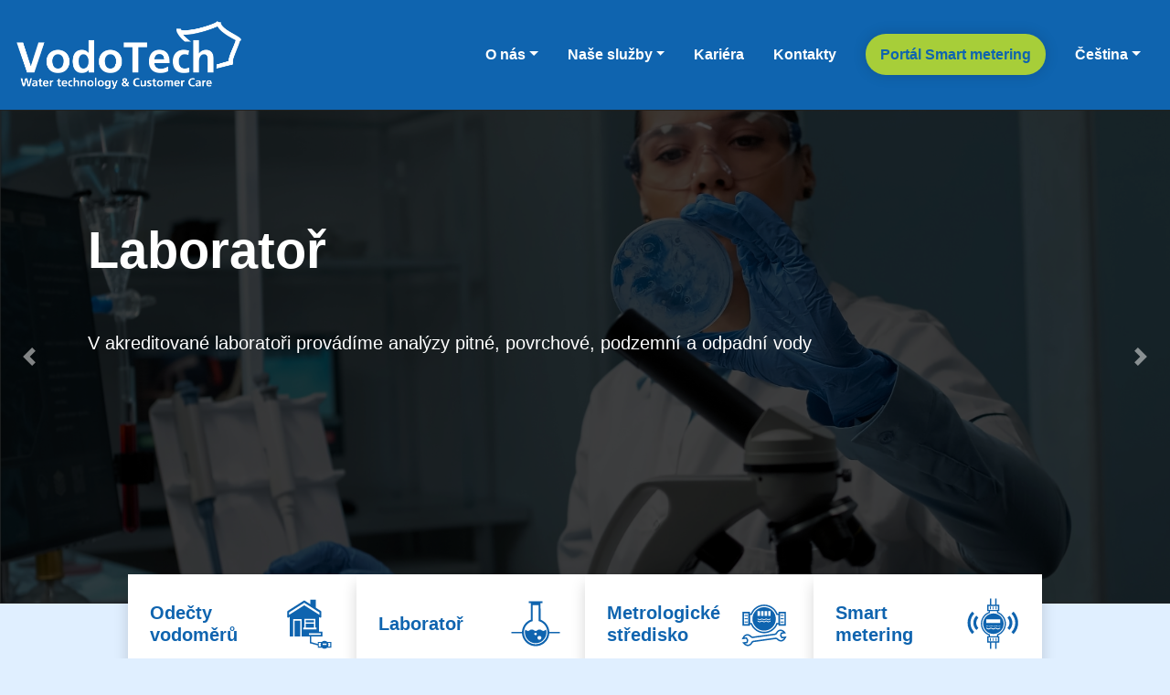

--- FILE ---
content_type: text/html; charset=UTF-8
request_url: https://vodotech.cz/
body_size: 48317
content:

<!DOCTYPE html>
<html class="no-js" lang="cs-CZ">

<head>
  <meta charset="UTF-8">
  <meta name="viewport" content="width=device-width, initial-scale=1.0">
  <link rel="profile" href="https://gmpg.org/xfn/11">
  <link rel="apple-touch-icon" sizes="57x57"
    href="https://vodotech.cz/wp-content/themes/vodotech/images/favico/apple-icon-57x57.png">
  <link rel="apple-touch-icon" sizes="60x60"
    href="https://vodotech.cz/wp-content/themes/vodotech/images/favico/apple-icon-60x60.png">
  <link rel="apple-touch-icon" sizes="72x72"
    href="https://vodotech.cz/wp-content/themes/vodotech/images/favico/apple-icon-72x72.png">
  <link rel="apple-touch-icon" sizes="76x76"
    href="https://vodotech.cz/wp-content/themes/vodotech/images/favico/apple-icon-76x76.png">
  <link rel="apple-touch-icon" sizes="114x114"
    href="https://vodotech.cz/wp-content/themes/vodotech/images/favico/apple-icon-114x114.png">
  <link rel="apple-touch-icon" sizes="120x120"
    href="https://vodotech.cz/wp-content/themes/vodotech/images/favico/apple-icon-120x120.png">
  <link rel="apple-touch-icon" sizes="144x144"
    href="https://vodotech.cz/wp-content/themes/vodotech/images/favico/apple-icon-144x144.png">
  <link rel="apple-touch-icon" sizes="152x152"
    href="https://vodotech.cz/wp-content/themes/vodotech/images/favico/apple-icon-152x152.png">
  <link rel="apple-touch-icon" sizes="180x180"
    href="https://vodotech.cz/wp-content/themes/vodotech/images/favico/apple-icon-180x180.png">
  <link rel="icon" type="image/png" sizes="192x192"
    href="https://vodotech.cz/wp-content/themes/vodotech/images/favico/android-icon-192x192.png">
  <link rel="icon" type="image/png" sizes="32x32"
    href="https://vodotech.cz/wp-content/themes/vodotech/images/favico/favicon-32x32.png">
  <link rel="icon" type="image/png" sizes="96x96"
    href="https://vodotech.cz/wp-content/themes/vodotech/images/favico/favicon-96x96.png">
  <link rel="icon" type="image/png" sizes="16x16"
    href="https://vodotech.cz/wp-content/themes/vodotech/images/favico/favicon-16x16.png">
  <link rel="manifest" href="https://vodotech.cz/wp-content/themes/vodotech/images/favico/manifest.json">
  <meta name="msapplication-TileColor" content="#ffffff">
  <meta name="msapplication-TileImage"
    content="https://vodotech.cz/wp-content/themes/vodotech/images/favico/ms-icon-144x144.png">
  <meta name="theme-color" content="#ffffff">

  <meta name='robots' content='index, follow, max-image-preview:large, max-snippet:-1, max-video-preview:-1' />
<link rel="alternate" href="https://vodotech.cz/" hreflang="cs" />
<link rel="alternate" href="https://vodotech.cz/en/homepage/" hreflang="en" />

	<!-- This site is optimized with the Yoast SEO plugin v26.7 - https://yoast.com/wordpress/plugins/seo/ -->
	<title>Hlavní stránka - vodotech.cz</title>
	<link rel="canonical" href="https://vodotech.cz/" />
	<meta property="og:locale" content="cs_CZ" />
	<meta property="og:locale:alternate" content="en_US" />
	<meta property="og:type" content="website" />
	<meta property="og:title" content="Hlavní stránka - vodotech.cz" />
	<meta property="og:url" content="https://vodotech.cz/" />
	<meta property="og:site_name" content="vodotech.cz" />
	<meta property="article:modified_time" content="2023-11-30T12:43:41+00:00" />
	<meta name="twitter:card" content="summary_large_image" />
	<script type="application/ld+json" class="yoast-schema-graph">{"@context":"https://schema.org","@graph":[{"@type":"WebPage","@id":"https://vodotech.cz/","url":"https://vodotech.cz/","name":"Hlavní stránka - vodotech.cz","isPartOf":{"@id":"https://vodotech.cz/#website"},"datePublished":"2023-10-25T06:43:43+00:00","dateModified":"2023-11-30T12:43:41+00:00","breadcrumb":{"@id":"https://vodotech.cz/#breadcrumb"},"inLanguage":"cs","potentialAction":[{"@type":"ReadAction","target":["https://vodotech.cz/"]}]},{"@type":"BreadcrumbList","@id":"https://vodotech.cz/#breadcrumb","itemListElement":[]},{"@type":"WebSite","@id":"https://vodotech.cz/#website","url":"https://vodotech.cz/","name":"vodotech.cz","description":"","potentialAction":[{"@type":"SearchAction","target":{"@type":"EntryPoint","urlTemplate":"https://vodotech.cz/?s={search_term_string}"},"query-input":{"@type":"PropertyValueSpecification","valueRequired":true,"valueName":"search_term_string"}}],"inLanguage":"cs"}]}</script>
	<!-- / Yoast SEO plugin. -->


<link rel='dns-prefetch' href='//fonts.googleapis.com' />
<link rel="alternate" title="oEmbed (JSON)" type="application/json+oembed" href="https://vodotech.cz/wp-json/oembed/1.0/embed?url=https%3A%2F%2Fvodotech.cz%2F&#038;lang=cs" />
<link rel="alternate" title="oEmbed (XML)" type="text/xml+oembed" href="https://vodotech.cz/wp-json/oembed/1.0/embed?url=https%3A%2F%2Fvodotech.cz%2F&#038;format=xml&#038;lang=cs" />
		<!-- This site uses the Google Analytics by MonsterInsights plugin v9.11.1 - Using Analytics tracking - https://www.monsterinsights.com/ -->
							<script src="//www.googletagmanager.com/gtag/js?id=G-PGPW15767G"  data-cfasync="false" data-wpfc-render="false" type="text/javascript" async></script>
			<script data-cfasync="false" data-wpfc-render="false" type="text/javascript">
				var mi_version = '9.11.1';
				var mi_track_user = true;
				var mi_no_track_reason = '';
								var MonsterInsightsDefaultLocations = {"page_location":"https:\/\/vodotech.cz\/"};
								if ( typeof MonsterInsightsPrivacyGuardFilter === 'function' ) {
					var MonsterInsightsLocations = (typeof MonsterInsightsExcludeQuery === 'object') ? MonsterInsightsPrivacyGuardFilter( MonsterInsightsExcludeQuery ) : MonsterInsightsPrivacyGuardFilter( MonsterInsightsDefaultLocations );
				} else {
					var MonsterInsightsLocations = (typeof MonsterInsightsExcludeQuery === 'object') ? MonsterInsightsExcludeQuery : MonsterInsightsDefaultLocations;
				}

								var disableStrs = [
										'ga-disable-G-PGPW15767G',
									];

				/* Function to detect opted out users */
				function __gtagTrackerIsOptedOut() {
					for (var index = 0; index < disableStrs.length; index++) {
						if (document.cookie.indexOf(disableStrs[index] + '=true') > -1) {
							return true;
						}
					}

					return false;
				}

				/* Disable tracking if the opt-out cookie exists. */
				if (__gtagTrackerIsOptedOut()) {
					for (var index = 0; index < disableStrs.length; index++) {
						window[disableStrs[index]] = true;
					}
				}

				/* Opt-out function */
				function __gtagTrackerOptout() {
					for (var index = 0; index < disableStrs.length; index++) {
						document.cookie = disableStrs[index] + '=true; expires=Thu, 31 Dec 2099 23:59:59 UTC; path=/';
						window[disableStrs[index]] = true;
					}
				}

				if ('undefined' === typeof gaOptout) {
					function gaOptout() {
						__gtagTrackerOptout();
					}
				}
								window.dataLayer = window.dataLayer || [];

				window.MonsterInsightsDualTracker = {
					helpers: {},
					trackers: {},
				};
				if (mi_track_user) {
					function __gtagDataLayer() {
						dataLayer.push(arguments);
					}

					function __gtagTracker(type, name, parameters) {
						if (!parameters) {
							parameters = {};
						}

						if (parameters.send_to) {
							__gtagDataLayer.apply(null, arguments);
							return;
						}

						if (type === 'event') {
														parameters.send_to = monsterinsights_frontend.v4_id;
							var hookName = name;
							if (typeof parameters['event_category'] !== 'undefined') {
								hookName = parameters['event_category'] + ':' + name;
							}

							if (typeof MonsterInsightsDualTracker.trackers[hookName] !== 'undefined') {
								MonsterInsightsDualTracker.trackers[hookName](parameters);
							} else {
								__gtagDataLayer('event', name, parameters);
							}
							
						} else {
							__gtagDataLayer.apply(null, arguments);
						}
					}

					__gtagTracker('js', new Date());
					__gtagTracker('set', {
						'developer_id.dZGIzZG': true,
											});
					if ( MonsterInsightsLocations.page_location ) {
						__gtagTracker('set', MonsterInsightsLocations);
					}
										__gtagTracker('config', 'G-PGPW15767G', {"forceSSL":"true","link_attribution":"true"} );
										window.gtag = __gtagTracker;										(function () {
						/* https://developers.google.com/analytics/devguides/collection/analyticsjs/ */
						/* ga and __gaTracker compatibility shim. */
						var noopfn = function () {
							return null;
						};
						var newtracker = function () {
							return new Tracker();
						};
						var Tracker = function () {
							return null;
						};
						var p = Tracker.prototype;
						p.get = noopfn;
						p.set = noopfn;
						p.send = function () {
							var args = Array.prototype.slice.call(arguments);
							args.unshift('send');
							__gaTracker.apply(null, args);
						};
						var __gaTracker = function () {
							var len = arguments.length;
							if (len === 0) {
								return;
							}
							var f = arguments[len - 1];
							if (typeof f !== 'object' || f === null || typeof f.hitCallback !== 'function') {
								if ('send' === arguments[0]) {
									var hitConverted, hitObject = false, action;
									if ('event' === arguments[1]) {
										if ('undefined' !== typeof arguments[3]) {
											hitObject = {
												'eventAction': arguments[3],
												'eventCategory': arguments[2],
												'eventLabel': arguments[4],
												'value': arguments[5] ? arguments[5] : 1,
											}
										}
									}
									if ('pageview' === arguments[1]) {
										if ('undefined' !== typeof arguments[2]) {
											hitObject = {
												'eventAction': 'page_view',
												'page_path': arguments[2],
											}
										}
									}
									if (typeof arguments[2] === 'object') {
										hitObject = arguments[2];
									}
									if (typeof arguments[5] === 'object') {
										Object.assign(hitObject, arguments[5]);
									}
									if ('undefined' !== typeof arguments[1].hitType) {
										hitObject = arguments[1];
										if ('pageview' === hitObject.hitType) {
											hitObject.eventAction = 'page_view';
										}
									}
									if (hitObject) {
										action = 'timing' === arguments[1].hitType ? 'timing_complete' : hitObject.eventAction;
										hitConverted = mapArgs(hitObject);
										__gtagTracker('event', action, hitConverted);
									}
								}
								return;
							}

							function mapArgs(args) {
								var arg, hit = {};
								var gaMap = {
									'eventCategory': 'event_category',
									'eventAction': 'event_action',
									'eventLabel': 'event_label',
									'eventValue': 'event_value',
									'nonInteraction': 'non_interaction',
									'timingCategory': 'event_category',
									'timingVar': 'name',
									'timingValue': 'value',
									'timingLabel': 'event_label',
									'page': 'page_path',
									'location': 'page_location',
									'title': 'page_title',
									'referrer' : 'page_referrer',
								};
								for (arg in args) {
																		if (!(!args.hasOwnProperty(arg) || !gaMap.hasOwnProperty(arg))) {
										hit[gaMap[arg]] = args[arg];
									} else {
										hit[arg] = args[arg];
									}
								}
								return hit;
							}

							try {
								f.hitCallback();
							} catch (ex) {
							}
						};
						__gaTracker.create = newtracker;
						__gaTracker.getByName = newtracker;
						__gaTracker.getAll = function () {
							return [];
						};
						__gaTracker.remove = noopfn;
						__gaTracker.loaded = true;
						window['__gaTracker'] = __gaTracker;
					})();
									} else {
										console.log("");
					(function () {
						function __gtagTracker() {
							return null;
						}

						window['__gtagTracker'] = __gtagTracker;
						window['gtag'] = __gtagTracker;
					})();
									}
			</script>
							<!-- / Google Analytics by MonsterInsights -->
		<style id='wp-img-auto-sizes-contain-inline-css' type='text/css'>
img:is([sizes=auto i],[sizes^="auto," i]){contain-intrinsic-size:3000px 1500px}
/*# sourceURL=wp-img-auto-sizes-contain-inline-css */
</style>
<style id='wp-emoji-styles-inline-css' type='text/css'>

	img.wp-smiley, img.emoji {
		display: inline !important;
		border: none !important;
		box-shadow: none !important;
		height: 1em !important;
		width: 1em !important;
		margin: 0 0.07em !important;
		vertical-align: -0.1em !important;
		background: none !important;
		padding: 0 !important;
	}
/*# sourceURL=wp-emoji-styles-inline-css */
</style>
<style id='wp-block-library-inline-css' type='text/css'>
:root{--wp-block-synced-color:#7a00df;--wp-block-synced-color--rgb:122,0,223;--wp-bound-block-color:var(--wp-block-synced-color);--wp-editor-canvas-background:#ddd;--wp-admin-theme-color:#007cba;--wp-admin-theme-color--rgb:0,124,186;--wp-admin-theme-color-darker-10:#006ba1;--wp-admin-theme-color-darker-10--rgb:0,107,160.5;--wp-admin-theme-color-darker-20:#005a87;--wp-admin-theme-color-darker-20--rgb:0,90,135;--wp-admin-border-width-focus:2px}@media (min-resolution:192dpi){:root{--wp-admin-border-width-focus:1.5px}}.wp-element-button{cursor:pointer}:root .has-very-light-gray-background-color{background-color:#eee}:root .has-very-dark-gray-background-color{background-color:#313131}:root .has-very-light-gray-color{color:#eee}:root .has-very-dark-gray-color{color:#313131}:root .has-vivid-green-cyan-to-vivid-cyan-blue-gradient-background{background:linear-gradient(135deg,#00d084,#0693e3)}:root .has-purple-crush-gradient-background{background:linear-gradient(135deg,#34e2e4,#4721fb 50%,#ab1dfe)}:root .has-hazy-dawn-gradient-background{background:linear-gradient(135deg,#faaca8,#dad0ec)}:root .has-subdued-olive-gradient-background{background:linear-gradient(135deg,#fafae1,#67a671)}:root .has-atomic-cream-gradient-background{background:linear-gradient(135deg,#fdd79a,#004a59)}:root .has-nightshade-gradient-background{background:linear-gradient(135deg,#330968,#31cdcf)}:root .has-midnight-gradient-background{background:linear-gradient(135deg,#020381,#2874fc)}:root{--wp--preset--font-size--normal:16px;--wp--preset--font-size--huge:42px}.has-regular-font-size{font-size:1em}.has-larger-font-size{font-size:2.625em}.has-normal-font-size{font-size:var(--wp--preset--font-size--normal)}.has-huge-font-size{font-size:var(--wp--preset--font-size--huge)}.has-text-align-center{text-align:center}.has-text-align-left{text-align:left}.has-text-align-right{text-align:right}.has-fit-text{white-space:nowrap!important}#end-resizable-editor-section{display:none}.aligncenter{clear:both}.items-justified-left{justify-content:flex-start}.items-justified-center{justify-content:center}.items-justified-right{justify-content:flex-end}.items-justified-space-between{justify-content:space-between}.screen-reader-text{border:0;clip-path:inset(50%);height:1px;margin:-1px;overflow:hidden;padding:0;position:absolute;width:1px;word-wrap:normal!important}.screen-reader-text:focus{background-color:#ddd;clip-path:none;color:#444;display:block;font-size:1em;height:auto;left:5px;line-height:normal;padding:15px 23px 14px;text-decoration:none;top:5px;width:auto;z-index:100000}html :where(.has-border-color){border-style:solid}html :where([style*=border-top-color]){border-top-style:solid}html :where([style*=border-right-color]){border-right-style:solid}html :where([style*=border-bottom-color]){border-bottom-style:solid}html :where([style*=border-left-color]){border-left-style:solid}html :where([style*=border-width]){border-style:solid}html :where([style*=border-top-width]){border-top-style:solid}html :where([style*=border-right-width]){border-right-style:solid}html :where([style*=border-bottom-width]){border-bottom-style:solid}html :where([style*=border-left-width]){border-left-style:solid}html :where(img[class*=wp-image-]){height:auto;max-width:100%}:where(figure){margin:0 0 1em}html :where(.is-position-sticky){--wp-admin--admin-bar--position-offset:var(--wp-admin--admin-bar--height,0px)}@media screen and (max-width:600px){html :where(.is-position-sticky){--wp-admin--admin-bar--position-offset:0px}}

/*# sourceURL=wp-block-library-inline-css */
</style><style id='global-styles-inline-css' type='text/css'>
:root{--wp--preset--aspect-ratio--square: 1;--wp--preset--aspect-ratio--4-3: 4/3;--wp--preset--aspect-ratio--3-4: 3/4;--wp--preset--aspect-ratio--3-2: 3/2;--wp--preset--aspect-ratio--2-3: 2/3;--wp--preset--aspect-ratio--16-9: 16/9;--wp--preset--aspect-ratio--9-16: 9/16;--wp--preset--color--black: #000000;--wp--preset--color--cyan-bluish-gray: #abb8c3;--wp--preset--color--white: #ffffff;--wp--preset--color--pale-pink: #f78da7;--wp--preset--color--vivid-red: #cf2e2e;--wp--preset--color--luminous-vivid-orange: #ff6900;--wp--preset--color--luminous-vivid-amber: #fcb900;--wp--preset--color--light-green-cyan: #7bdcb5;--wp--preset--color--vivid-green-cyan: #00d084;--wp--preset--color--pale-cyan-blue: #8ed1fc;--wp--preset--color--vivid-cyan-blue: #0693e3;--wp--preset--color--vivid-purple: #9b51e0;--wp--preset--gradient--vivid-cyan-blue-to-vivid-purple: linear-gradient(135deg,rgb(6,147,227) 0%,rgb(155,81,224) 100%);--wp--preset--gradient--light-green-cyan-to-vivid-green-cyan: linear-gradient(135deg,rgb(122,220,180) 0%,rgb(0,208,130) 100%);--wp--preset--gradient--luminous-vivid-amber-to-luminous-vivid-orange: linear-gradient(135deg,rgb(252,185,0) 0%,rgb(255,105,0) 100%);--wp--preset--gradient--luminous-vivid-orange-to-vivid-red: linear-gradient(135deg,rgb(255,105,0) 0%,rgb(207,46,46) 100%);--wp--preset--gradient--very-light-gray-to-cyan-bluish-gray: linear-gradient(135deg,rgb(238,238,238) 0%,rgb(169,184,195) 100%);--wp--preset--gradient--cool-to-warm-spectrum: linear-gradient(135deg,rgb(74,234,220) 0%,rgb(151,120,209) 20%,rgb(207,42,186) 40%,rgb(238,44,130) 60%,rgb(251,105,98) 80%,rgb(254,248,76) 100%);--wp--preset--gradient--blush-light-purple: linear-gradient(135deg,rgb(255,206,236) 0%,rgb(152,150,240) 100%);--wp--preset--gradient--blush-bordeaux: linear-gradient(135deg,rgb(254,205,165) 0%,rgb(254,45,45) 50%,rgb(107,0,62) 100%);--wp--preset--gradient--luminous-dusk: linear-gradient(135deg,rgb(255,203,112) 0%,rgb(199,81,192) 50%,rgb(65,88,208) 100%);--wp--preset--gradient--pale-ocean: linear-gradient(135deg,rgb(255,245,203) 0%,rgb(182,227,212) 50%,rgb(51,167,181) 100%);--wp--preset--gradient--electric-grass: linear-gradient(135deg,rgb(202,248,128) 0%,rgb(113,206,126) 100%);--wp--preset--gradient--midnight: linear-gradient(135deg,rgb(2,3,129) 0%,rgb(40,116,252) 100%);--wp--preset--font-size--small: 13px;--wp--preset--font-size--medium: 20px;--wp--preset--font-size--large: 36px;--wp--preset--font-size--x-large: 42px;--wp--preset--spacing--20: 0.44rem;--wp--preset--spacing--30: 0.67rem;--wp--preset--spacing--40: 1rem;--wp--preset--spacing--50: 1.5rem;--wp--preset--spacing--60: 2.25rem;--wp--preset--spacing--70: 3.38rem;--wp--preset--spacing--80: 5.06rem;--wp--preset--shadow--natural: 6px 6px 9px rgba(0, 0, 0, 0.2);--wp--preset--shadow--deep: 12px 12px 50px rgba(0, 0, 0, 0.4);--wp--preset--shadow--sharp: 6px 6px 0px rgba(0, 0, 0, 0.2);--wp--preset--shadow--outlined: 6px 6px 0px -3px rgb(255, 255, 255), 6px 6px rgb(0, 0, 0);--wp--preset--shadow--crisp: 6px 6px 0px rgb(0, 0, 0);}:where(.is-layout-flex){gap: 0.5em;}:where(.is-layout-grid){gap: 0.5em;}body .is-layout-flex{display: flex;}.is-layout-flex{flex-wrap: wrap;align-items: center;}.is-layout-flex > :is(*, div){margin: 0;}body .is-layout-grid{display: grid;}.is-layout-grid > :is(*, div){margin: 0;}:where(.wp-block-columns.is-layout-flex){gap: 2em;}:where(.wp-block-columns.is-layout-grid){gap: 2em;}:where(.wp-block-post-template.is-layout-flex){gap: 1.25em;}:where(.wp-block-post-template.is-layout-grid){gap: 1.25em;}.has-black-color{color: var(--wp--preset--color--black) !important;}.has-cyan-bluish-gray-color{color: var(--wp--preset--color--cyan-bluish-gray) !important;}.has-white-color{color: var(--wp--preset--color--white) !important;}.has-pale-pink-color{color: var(--wp--preset--color--pale-pink) !important;}.has-vivid-red-color{color: var(--wp--preset--color--vivid-red) !important;}.has-luminous-vivid-orange-color{color: var(--wp--preset--color--luminous-vivid-orange) !important;}.has-luminous-vivid-amber-color{color: var(--wp--preset--color--luminous-vivid-amber) !important;}.has-light-green-cyan-color{color: var(--wp--preset--color--light-green-cyan) !important;}.has-vivid-green-cyan-color{color: var(--wp--preset--color--vivid-green-cyan) !important;}.has-pale-cyan-blue-color{color: var(--wp--preset--color--pale-cyan-blue) !important;}.has-vivid-cyan-blue-color{color: var(--wp--preset--color--vivid-cyan-blue) !important;}.has-vivid-purple-color{color: var(--wp--preset--color--vivid-purple) !important;}.has-black-background-color{background-color: var(--wp--preset--color--black) !important;}.has-cyan-bluish-gray-background-color{background-color: var(--wp--preset--color--cyan-bluish-gray) !important;}.has-white-background-color{background-color: var(--wp--preset--color--white) !important;}.has-pale-pink-background-color{background-color: var(--wp--preset--color--pale-pink) !important;}.has-vivid-red-background-color{background-color: var(--wp--preset--color--vivid-red) !important;}.has-luminous-vivid-orange-background-color{background-color: var(--wp--preset--color--luminous-vivid-orange) !important;}.has-luminous-vivid-amber-background-color{background-color: var(--wp--preset--color--luminous-vivid-amber) !important;}.has-light-green-cyan-background-color{background-color: var(--wp--preset--color--light-green-cyan) !important;}.has-vivid-green-cyan-background-color{background-color: var(--wp--preset--color--vivid-green-cyan) !important;}.has-pale-cyan-blue-background-color{background-color: var(--wp--preset--color--pale-cyan-blue) !important;}.has-vivid-cyan-blue-background-color{background-color: var(--wp--preset--color--vivid-cyan-blue) !important;}.has-vivid-purple-background-color{background-color: var(--wp--preset--color--vivid-purple) !important;}.has-black-border-color{border-color: var(--wp--preset--color--black) !important;}.has-cyan-bluish-gray-border-color{border-color: var(--wp--preset--color--cyan-bluish-gray) !important;}.has-white-border-color{border-color: var(--wp--preset--color--white) !important;}.has-pale-pink-border-color{border-color: var(--wp--preset--color--pale-pink) !important;}.has-vivid-red-border-color{border-color: var(--wp--preset--color--vivid-red) !important;}.has-luminous-vivid-orange-border-color{border-color: var(--wp--preset--color--luminous-vivid-orange) !important;}.has-luminous-vivid-amber-border-color{border-color: var(--wp--preset--color--luminous-vivid-amber) !important;}.has-light-green-cyan-border-color{border-color: var(--wp--preset--color--light-green-cyan) !important;}.has-vivid-green-cyan-border-color{border-color: var(--wp--preset--color--vivid-green-cyan) !important;}.has-pale-cyan-blue-border-color{border-color: var(--wp--preset--color--pale-cyan-blue) !important;}.has-vivid-cyan-blue-border-color{border-color: var(--wp--preset--color--vivid-cyan-blue) !important;}.has-vivid-purple-border-color{border-color: var(--wp--preset--color--vivid-purple) !important;}.has-vivid-cyan-blue-to-vivid-purple-gradient-background{background: var(--wp--preset--gradient--vivid-cyan-blue-to-vivid-purple) !important;}.has-light-green-cyan-to-vivid-green-cyan-gradient-background{background: var(--wp--preset--gradient--light-green-cyan-to-vivid-green-cyan) !important;}.has-luminous-vivid-amber-to-luminous-vivid-orange-gradient-background{background: var(--wp--preset--gradient--luminous-vivid-amber-to-luminous-vivid-orange) !important;}.has-luminous-vivid-orange-to-vivid-red-gradient-background{background: var(--wp--preset--gradient--luminous-vivid-orange-to-vivid-red) !important;}.has-very-light-gray-to-cyan-bluish-gray-gradient-background{background: var(--wp--preset--gradient--very-light-gray-to-cyan-bluish-gray) !important;}.has-cool-to-warm-spectrum-gradient-background{background: var(--wp--preset--gradient--cool-to-warm-spectrum) !important;}.has-blush-light-purple-gradient-background{background: var(--wp--preset--gradient--blush-light-purple) !important;}.has-blush-bordeaux-gradient-background{background: var(--wp--preset--gradient--blush-bordeaux) !important;}.has-luminous-dusk-gradient-background{background: var(--wp--preset--gradient--luminous-dusk) !important;}.has-pale-ocean-gradient-background{background: var(--wp--preset--gradient--pale-ocean) !important;}.has-electric-grass-gradient-background{background: var(--wp--preset--gradient--electric-grass) !important;}.has-midnight-gradient-background{background: var(--wp--preset--gradient--midnight) !important;}.has-small-font-size{font-size: var(--wp--preset--font-size--small) !important;}.has-medium-font-size{font-size: var(--wp--preset--font-size--medium) !important;}.has-large-font-size{font-size: var(--wp--preset--font-size--large) !important;}.has-x-large-font-size{font-size: var(--wp--preset--font-size--x-large) !important;}
/*# sourceURL=global-styles-inline-css */
</style>

<style id='classic-theme-styles-inline-css' type='text/css'>
/*! This file is auto-generated */
.wp-block-button__link{color:#fff;background-color:#32373c;border-radius:9999px;box-shadow:none;text-decoration:none;padding:calc(.667em + 2px) calc(1.333em + 2px);font-size:1.125em}.wp-block-file__button{background:#32373c;color:#fff;text-decoration:none}
/*# sourceURL=/wp-includes/css/classic-themes.min.css */
</style>
<link rel='stylesheet' id='dnd-upload-cf7-css' href='https://vodotech.cz/wp-content/plugins/drag-and-drop-multiple-file-upload-contact-form-7/assets/css/dnd-upload-cf7.css?ver=1.3.9.3' type='text/css' media='all' />
<link rel='stylesheet' id='contact-form-7-css' href='https://vodotech.cz/wp-content/plugins/contact-form-7/includes/css/styles.css?ver=6.1.4' type='text/css' media='all' />
<link rel='stylesheet' id='dscf7-math-captcha-style-css' href='https://vodotech.cz/wp-content/plugins/ds-cf7-math-captcha/assets/css/style.css?ver=1.0.0' type='text/css' media='' />
<link rel='stylesheet' id='google-fonts-css' href='https://fonts.googleapis.com/css2?family=Montserrat%3Awght%40300%3B400%3B500%3B700&#038;display=swap&#038;ver=6.9' type='text/css' media='all' />
<link rel='stylesheet' id='bootstrap-css' href='https://vodotech.cz/wp-content/themes/vodotech/vendor/twbs/bootstrap/dist/css/bootstrap.min.css?ver=6.9' type='text/css' media='all' />
<link rel='stylesheet' id='slick-css-css' href='https://vodotech.cz/wp-content/themes/vodotech/css/slick.css?ver=6.9' type='text/css' media='all' />
<link rel='stylesheet' id='main-style-css' href='https://vodotech.cz/wp-content/themes/vodotech/css/main.css?ver=1728389972' type='text/css' media='all' />
<script type="text/javascript" src="https://vodotech.cz/wp-content/plugins/google-analytics-for-wordpress/assets/js/frontend-gtag.min.js?ver=9.11.1" id="monsterinsights-frontend-script-js" async="async" data-wp-strategy="async"></script>
<script data-cfasync="false" data-wpfc-render="false" type="text/javascript" id='monsterinsights-frontend-script-js-extra'>/* <![CDATA[ */
var monsterinsights_frontend = {"js_events_tracking":"true","download_extensions":"doc,pdf,ppt,zip,xls,docx,pptx,xlsx","inbound_paths":"[{\"path\":\"\\\/go\\\/\",\"label\":\"affiliate\"},{\"path\":\"\\\/recommend\\\/\",\"label\":\"affiliate\"}]","home_url":"https:\/\/vodotech.cz","hash_tracking":"false","v4_id":"G-PGPW15767G"};/* ]]> */
</script>
<script type="text/javascript" src="https://vodotech.cz/wp-includes/js/jquery/jquery.min.js?ver=3.7.1" id="jquery-core-js"></script>
<script type="text/javascript" src="https://vodotech.cz/wp-includes/js/jquery/jquery-migrate.min.js?ver=3.4.1" id="jquery-migrate-js"></script>
<script type="text/javascript" src="https://vodotech.cz/wp-content/themes/vodotech/js/slick.min.js?ver=6.9" id="slick-js-js"></script>
<script type="text/javascript" src="https://vodotech.cz/wp-content/themes/vodotech/vendor/twbs/bootstrap/dist/js/bootstrap.bundle.min.js?ver=6.9" id="bootstrap-js"></script>
<script type="text/javascript" src="https://vodotech.cz/wp-content/themes/vodotech/js/main.js?ver=1728388600" id="main-js"></script>
<link rel="https://api.w.org/" href="https://vodotech.cz/wp-json/" /><link rel="alternate" title="JSON" type="application/json" href="https://vodotech.cz/wp-json/wp/v2/pages/38" /><link rel="EditURI" type="application/rsd+xml" title="RSD" href="https://vodotech.cz/xmlrpc.php?rsd" />
<meta name="generator" content="WordPress 6.9" />
<link rel='shortlink' href='https://vodotech.cz/' />

</head>

<body class="home wp-singular page-template-default page page-id-38 wp-theme-vodotech">
  <!-- Google Tag Manager (noscript) -->
  <noscript><iframe src="https://www.googletagmanager.com/ns.html?id=GTM-TDB3LC7" height="0" width="0"
      style="display:none;visibility:hidden"></iframe></noscript>
  <!-- End Google Tag Manager (noscript) -->
  <div class="px-lg-0 px-xxl-5 sticky-top" id="main-menu">
    <nav class="py-2 py-lg-3 navbar navbar-expand-lg w-100">
      
      <a href="https://vodotech.cz" class="custom-logo img-fluid-link navbar-brand" rel="home">
        <img class="logo" src="https://vodotech.cz/wp-content/themes/vodotech/images/logo/vodotech-logo-white.png">
      </a>


      <button class="navbar-toggler" type="button" data-toggle="collapse" data-target="#mainMenuVodotech"
        aria-controls="mainMenuVodotech" aria-expanded="false" aria-label="Toggle navigation">
        <span class="navbar-toggler-icon"></span>
      </button>
      <div id="mainMenuVodotech" class="collapse navbar-collapse"><ul id="menu-hlavni-menu-cestina" class="navbar-nav ml-0 mt-4 mt-lg-0 "><li id="menu-item-21" class="menu-item menu-item-type-post_type menu-item-object-page menu-item-has-children menu-item-21 nav-item dropdown"><a href="https://vodotech.cz/o-nas/" class="nav-link dropdown-toggle" data-toggle="dropdown">O nás</a>
<div class="dropdown-menu">
<a href="https://vodotech.cz/o-nas/" class=" dropdown-item">O společnosti</a><a href="https://vodotech.cz/o-nas/podporujeme/" class=" dropdown-item">Podporujeme</a><a href="https://vodotech.cz/o-nas/eticky-kodex/" class=" dropdown-item">Etický kodex</a><a href="https://vodotech.cz/compliance-program/" class=" dropdown-item">Compliance program FCC</a><a href="https://vodotech.cz/o-nas/certifikace/" class=" dropdown-item">Certifikace</a><a href="https://vodotech.cz/o-nas/reference/" class=" dropdown-item">Reference</a><a href="https://vodotech.cz/o-nas/vedeni-spolecnosti/" class=" dropdown-item">Vedení společnosti</a></div>
</li>
<li id="menu-item-20" class="menu-item menu-item-type-post_type menu-item-object-page menu-item-has-children menu-item-20 nav-item dropdown"><a href="https://vodotech.cz/nase-sluzby/" class="nav-link dropdown-toggle" data-toggle="dropdown">Naše služby</a>
<div class="dropdown-menu">
<a href="https://vodotech.cz/nase-sluzby/call-centrum/" class=" dropdown-item">Call centrum</a><a href="https://vodotech.cz/nase-sluzby/metrologicke-stredisko/" class=" dropdown-item">Metrologické středisko</a><a href="https://vodotech.cz/nase-sluzby/laborator/" class=" dropdown-item">Laboratoř</a><a href="https://vodotech.cz/nase-sluzby/odecty/" class=" dropdown-item">Odečty</a><a href="https://vodotech.cz/nase-sluzby/smart-metering/" class=" dropdown-item">Smart metering</a><a href="https://vodotech.cz/nase-sluzby/technologicke-stavby/" class=" dropdown-item">Technologické stavby</a></div>
</li>
<li id="menu-item-18" class="menu-item menu-item-type-post_type menu-item-object-page menu-item-18 nav-item"><a href="https://vodotech.cz/kariera/" class="nav-link">Kariéra</a></li>
<li id="menu-item-19" class="menu-item menu-item-type-post_type menu-item-object-page menu-item-19 nav-item"><a href="https://vodotech.cz/kontakty/" class="nav-link">Kontakty</a></li>
<li id="menu-item-23" class="menu-item menu-item-type-custom menu-item-object-custom menu-item-23 nav-item"><a href="https://vodotech.iotcz.io" class="nav-link">Portál Smart metering</a></li>
<li id="menu-item-25" class="pll-parent-menu-item menu-item menu-item-type-custom menu-item-object-custom menu-item-has-children menu-item-25 nav-item dropdown"><a href="#pll_switcher" class="nav-link dropdown-toggle" data-toggle="dropdown">Čeština</a>
<div class="dropdown-menu">
<a href="https://vodotech.cz/en/homepage/" class="lang-item dropdown-item" hreflang="en-US" lang="en-US">English</a></div>
</li>
</ul></div>    </nav>
  </div>
  <div id="main-content">
    <div id="frontPageSlider" class="slider carousel slide carousel-fade"
  data-ride="carousel">
  <div class="carousel-inner">
          <div class="carousel-item active"
        style="background-image: url('https://vodotech.cz/wp-content/uploads/2023/12/laborator-slider.jpg');">
        <div class="container-fluid p-4 px-lg-5">
          <div class="row px-lg-5 py-lg-4">
            <div class="col">
                                            <h2 class="display-4 font-weight-bold text-white mb-0">
                  Laboratoř                </h2>
                                            <div class="h5 text-white font-weight-light pt-2 pb-4 slider__content-text">
                  <p>V akreditované laboratoři provádíme analýzy pitné, povrchové, podzemní a odpadní vody</p>
                </div>
                                        </div>
          </div>
        </div>
      </div>
          <div class="carousel-item"
        style="background-image: url('https://vodotech.cz/wp-content/uploads/2023/12/stavby-slider.jpg');">
        <div class="container-fluid p-4 px-lg-5">
          <div class="row px-lg-5 py-lg-4">
            <div class="col">
                                            <h2 class="display-4 font-weight-bold text-white mb-0">
                  Metrologické středisko                </h2>
                                            <div class="h5 text-white font-weight-light pt-2 pb-4 slider__content-text">
                  <p>Specializujeme se na opravy, metrologii a prodej vodoměrů na studenou a teplou vodu</p>
                </div>
                                        </div>
          </div>
        </div>
      </div>
          <div class="carousel-item"
        style="background-image: url('https://vodotech.cz/wp-content/uploads/2023/12/smartmetering2.jpg');">
        <div class="container-fluid p-4 px-lg-5">
          <div class="row px-lg-5 py-lg-4">
            <div class="col">
                                            <h2 class="display-4 font-weight-bold text-white mb-0">
                  Smart metering                </h2>
                                            <div class="h5 text-white font-weight-light pt-2 pb-4 slider__content-text">
                  <p>Zaměřujeme se na nové technologie v oblasti odečtů vodoměrů</p>
                </div>
                                        </div>
          </div>
        </div>
      </div>
      </div>
  <a class="carousel-control-prev" href="#frontPageSlider" role="button" data-slide="prev">
    <span class="carousel-control-prev-icon" aria-hidden="true"></span>
    <span class="sr-only">Previous</span>
  </a>
  <a class="carousel-control-next" href="#frontPageSlider" role="button" data-slide="next">
    <span class="carousel-control-next-icon" aria-hidden="true"></span>
    <span class="sr-only">Next</span>
  </a>
</div>
<div class="homepage-services mt-5 mb-5 mb-lg-0">
  <div class="container-fluid">
    <div class="row justify-content-center">
                <a href="https://vodotech.cz/nase-sluzby/odecty/"
            class="w-custom d-flex align-items-center justify-content-between text-left text-white p-4">
            <h3 class="font-weight-bold text-blue h4 mb-0">
              Odečty vodoměrů            </h3>
            <img src="https://vodotech.cz/wp-content/uploads/2023/11/odecty-vodomeru.svg" class="svg-blue style-svg" height="50" width="50">
          </a>
                <a href="https://vodotech.cz/nase-sluzby/laborator/"
            class="w-custom d-flex align-items-center justify-content-between text-left text-white p-4">
            <h3 class="font-weight-bold text-blue h4 mb-0">
              Laboratoř            </h3>
            <img src="https://vodotech.cz/wp-content/uploads/2023/11/laborator.svg" class="svg-blue style-svg" height="50" width="50">
          </a>
                <a href="https://vodotech.cz/nase-sluzby/metrologicke-stredisko/"
            class="w-custom d-flex align-items-center justify-content-between text-left text-white p-4">
            <h3 class="font-weight-bold text-blue h4 mb-0">
              Metrologické středisko            </h3>
            <img src="https://vodotech.cz/wp-content/uploads/2023/11/opravy-vodomeru.svg" class="svg-blue style-svg" height="50" width="50">
          </a>
                <a href="https://vodotech.cz/nase-sluzby/smart-metering/"
            class="w-custom d-flex align-items-center justify-content-between text-left text-white p-4">
            <h3 class="font-weight-bold text-blue h4 mb-0">
              Smart metering            </h3>
            <img src="https://vodotech.cz/wp-content/uploads/2023/11/smart-metering.svg" class="svg-blue style-svg" height="50" width="50">
          </a>
          </div>
  </div>
</div>


</div>
<footer>
  <div class="container-fluid container-lg pt-5 pb-2 pb-sm-5 py-sm-5 ">
    <div class="row first-row">
      <div class="col-12 col-sm-4 col-lg-4 mb-3 mb-sm-0">
                  <h5 class="font-weight-bold mb-3">Rychlé odkazy</h5>
<ul class="list-unstyled">
<li><a href="/o-nas/eticky-kodex/">Etický kodex</a></li>
<li><a href="/kontakty">Kontakty</a></li>
<li><a href="/ochrana-osobnich-udaju">GDPR</a></li>
<li><a href="/informace-pro-spotrebitele">Informace pro spotřebitele</a></li>
<li><a href="/ochrana-oznamovatelu">Ochrana oznamovatelů</a></li>
<li><a href="/nase-sluzby/odecty/">Nahlásit stav vodoměru</a></li>
</ul>
              </div>
      <div class="col-12 col-sm-4 col-lg-4 d-flex flex-column align-items-start align-items-sm-center mb-5 mb-sm-0">
                  <h5 class="font-weight-bold mb-4 text-left text-sm-center text-lg-left">Certifikovaný systém řízení</h5>
<p><img decoding="async" class="cert d-block mx-sm-auto" src="/wp-content/themes/vodotech/images/ikony/certifikat.svg"></p>
              </div>
      <div class="col-12 col-sm-4 col-lg-4 d-flex justify-content-sm-end">
                  <div>
<h5 class="font-weight-bold mb-3">Kde nás najdete</h5>
<p>Vodotech, spol. s r.o.<br />Mojmírovců 571/15<br />Mariánské Hory<br />709 00 Ostrava</p>
<p>
IČO: 64086348<br />
DIČ: CZ64086348
</p>
<div>
<img decoding="async" class="email pr-2" src="/wp-content/themes/vodotech/images/ikony/email.svg"><a href="mailto:vodotech@vodotech.cz">vodotech@vodotech.cz</a>
</div>
</p>
<div>
<a href="https://cz.linkedin.com/company/vodotech-spol-s-r-o"><img decoding="async" class="email pr-2" src="/wp-content/uploads/2024/11/linkedin.png">Vodotech spol. s r.o.</a>
</div>
</div>
              </div>
    </div>
  </div>
  <div class="container-fluid px-lg-5">
    <div class="row border-top border-secondary mt-3 py-4 second-row">
      <div class="col-12 col-lg second-row-text pl-lg-5 font-weight-medium">
        2026 &copy; Vodotech, spol. s r.o.
                  Všechna práva vyhrazena.
              </div>
      <div class="col-12 col-lg second-row-text text-lg-right pr-lg-5 pt-4 pt-lg-0 font-weight-medium"> Powered by <a
          class="second-row-text" href="https://xevos.eu" target="_blank"><u>XEVOS Solutions</u></a>
      </div>
    </div>
  </div>
</footer>

<script type="speculationrules">
{"prefetch":[{"source":"document","where":{"and":[{"href_matches":"/*"},{"not":{"href_matches":["/wp-*.php","/wp-admin/*","/wp-content/uploads/*","/wp-content/*","/wp-content/plugins/*","/wp-content/themes/vodotech/*","/*\\?(.+)"]}},{"not":{"selector_matches":"a[rel~=\"nofollow\"]"}},{"not":{"selector_matches":".no-prefetch, .no-prefetch a"}}]},"eagerness":"conservative"}]}
</script>
		<script type="text/javascript">
			function dnd_cf7_generateUUIDv4() {
				const bytes = new Uint8Array(16);
				crypto.getRandomValues(bytes);
				bytes[6] = (bytes[6] & 0x0f) | 0x40; // version 4
				bytes[8] = (bytes[8] & 0x3f) | 0x80; // variant 10
				const hex = Array.from(bytes, b => b.toString(16).padStart(2, "0")).join("");
				return hex.replace(/^(.{8})(.{4})(.{4})(.{4})(.{12})$/, "$1-$2-$3-$4-$5");
			}

			document.addEventListener("DOMContentLoaded", function() {
				if ( ! document.cookie.includes("wpcf7_guest_user_id")) {
					document.cookie = "wpcf7_guest_user_id=" + dnd_cf7_generateUUIDv4() + "; path=/; max-age=" + (12 * 3600) + "; samesite=Lax";
				}
			});
		</script>
	<script type="text/javascript" src="https://vodotech.cz/wp-includes/js/dist/hooks.min.js?ver=dd5603f07f9220ed27f1" id="wp-hooks-js"></script>
<script type="text/javascript" src="https://vodotech.cz/wp-includes/js/dist/i18n.min.js?ver=c26c3dc7bed366793375" id="wp-i18n-js"></script>
<script type="text/javascript" id="wp-i18n-js-after">
/* <![CDATA[ */
wp.i18n.setLocaleData( { 'text direction\u0004ltr': [ 'ltr' ] } );
//# sourceURL=wp-i18n-js-after
/* ]]> */
</script>
<script type="text/javascript" src="https://vodotech.cz/wp-content/plugins/contact-form-7/includes/swv/js/index.js?ver=6.1.4" id="swv-js"></script>
<script type="text/javascript" id="contact-form-7-js-translations">
/* <![CDATA[ */
( function( domain, translations ) {
	var localeData = translations.locale_data[ domain ] || translations.locale_data.messages;
	localeData[""].domain = domain;
	wp.i18n.setLocaleData( localeData, domain );
} )( "contact-form-7", {"translation-revision-date":"2025-12-03 20:20:51+0000","generator":"GlotPress\/4.0.3","domain":"messages","locale_data":{"messages":{"":{"domain":"messages","plural-forms":"nplurals=3; plural=(n == 1) ? 0 : ((n >= 2 && n <= 4) ? 1 : 2);","lang":"cs_CZ"},"This contact form is placed in the wrong place.":["Tento kontaktn\u00ed formul\u00e1\u0159 je um\u00edst\u011bn na \u0161patn\u00e9m m\u00edst\u011b."],"Error:":["Chyba:"]}},"comment":{"reference":"includes\/js\/index.js"}} );
//# sourceURL=contact-form-7-js-translations
/* ]]> */
</script>
<script type="text/javascript" id="contact-form-7-js-before">
/* <![CDATA[ */
var wpcf7 = {
    "api": {
        "root": "https:\/\/vodotech.cz\/wp-json\/",
        "namespace": "contact-form-7\/v1"
    }
};
//# sourceURL=contact-form-7-js-before
/* ]]> */
</script>
<script type="text/javascript" src="https://vodotech.cz/wp-content/plugins/contact-form-7/includes/js/index.js?ver=6.1.4" id="contact-form-7-js"></script>
<script type="text/javascript" id="codedropz-uploader-js-extra">
/* <![CDATA[ */
var dnd_cf7_uploader = {"ajax_url":"https://vodotech.cz/wp-admin/admin-ajax.php","ajax_nonce":"4cfa3168a5","drag_n_drop_upload":{"tag":"h3","text":"P\u0159et\u00e1hn\u011bte sv\u00e9 soubory zde","or_separator":"or","browse":"Browse Files","server_max_error":"The uploaded file exceeds the maximum upload size of your server.","large_file":"Uploaded file is too large","inavalid_type":"Uploaded file is not allowed for file type","max_file_limit":"Note : Some of the files are not uploaded ( Only %count% files allowed )","required":"This field is required.","delete":{"text":"deleting","title":"Remove"}},"dnd_text_counter":"of","disable_btn":""};
//# sourceURL=codedropz-uploader-js-extra
/* ]]> */
</script>
<script type="text/javascript" src="https://vodotech.cz/wp-content/plugins/drag-and-drop-multiple-file-upload-contact-form-7/assets/js/codedropz-uploader-min.js?ver=1.3.9.3" id="codedropz-uploader-js"></script>
<script type="text/javascript" id="dscf7_refresh_script-js-extra">
/* <![CDATA[ */
var ajax_object = {"ajax_url":"https://vodotech.cz/wp-admin/admin-ajax.php","nonce":"bd2fe2b67e"};
//# sourceURL=dscf7_refresh_script-js-extra
/* ]]> */
</script>
<script type="text/javascript" src="https://vodotech.cz/wp-content/plugins/ds-cf7-math-captcha/assets/js/script-min.js?ver=1.2.0" id="dscf7_refresh_script-js"></script>
<script type="text/javascript" src="https://www.google.com/recaptcha/api.js?render=6LfgW0UpAAAAADB2icQu3ZjWUpL3AeXJQ7HvDocT&amp;ver=3.0" id="google-recaptcha-js"></script>
<script type="text/javascript" src="https://vodotech.cz/wp-includes/js/dist/vendor/wp-polyfill.min.js?ver=3.15.0" id="wp-polyfill-js"></script>
<script type="text/javascript" id="wpcf7-recaptcha-js-before">
/* <![CDATA[ */
var wpcf7_recaptcha = {
    "sitekey": "6LfgW0UpAAAAADB2icQu3ZjWUpL3AeXJQ7HvDocT",
    "actions": {
        "homepage": "homepage",
        "contactform": "contactform"
    }
};
//# sourceURL=wpcf7-recaptcha-js-before
/* ]]> */
</script>
<script type="text/javascript" src="https://vodotech.cz/wp-content/plugins/contact-form-7/modules/recaptcha/index.js?ver=6.1.4" id="wpcf7-recaptcha-js"></script>
<script id="wp-emoji-settings" type="application/json">
{"baseUrl":"https://s.w.org/images/core/emoji/17.0.2/72x72/","ext":".png","svgUrl":"https://s.w.org/images/core/emoji/17.0.2/svg/","svgExt":".svg","source":{"concatemoji":"https://vodotech.cz/wp-includes/js/wp-emoji-release.min.js?ver=6.9"}}
</script>
<script type="module">
/* <![CDATA[ */
/*! This file is auto-generated */
const a=JSON.parse(document.getElementById("wp-emoji-settings").textContent),o=(window._wpemojiSettings=a,"wpEmojiSettingsSupports"),s=["flag","emoji"];function i(e){try{var t={supportTests:e,timestamp:(new Date).valueOf()};sessionStorage.setItem(o,JSON.stringify(t))}catch(e){}}function c(e,t,n){e.clearRect(0,0,e.canvas.width,e.canvas.height),e.fillText(t,0,0);t=new Uint32Array(e.getImageData(0,0,e.canvas.width,e.canvas.height).data);e.clearRect(0,0,e.canvas.width,e.canvas.height),e.fillText(n,0,0);const a=new Uint32Array(e.getImageData(0,0,e.canvas.width,e.canvas.height).data);return t.every((e,t)=>e===a[t])}function p(e,t){e.clearRect(0,0,e.canvas.width,e.canvas.height),e.fillText(t,0,0);var n=e.getImageData(16,16,1,1);for(let e=0;e<n.data.length;e++)if(0!==n.data[e])return!1;return!0}function u(e,t,n,a){switch(t){case"flag":return n(e,"\ud83c\udff3\ufe0f\u200d\u26a7\ufe0f","\ud83c\udff3\ufe0f\u200b\u26a7\ufe0f")?!1:!n(e,"\ud83c\udde8\ud83c\uddf6","\ud83c\udde8\u200b\ud83c\uddf6")&&!n(e,"\ud83c\udff4\udb40\udc67\udb40\udc62\udb40\udc65\udb40\udc6e\udb40\udc67\udb40\udc7f","\ud83c\udff4\u200b\udb40\udc67\u200b\udb40\udc62\u200b\udb40\udc65\u200b\udb40\udc6e\u200b\udb40\udc67\u200b\udb40\udc7f");case"emoji":return!a(e,"\ud83e\u1fac8")}return!1}function f(e,t,n,a){let r;const o=(r="undefined"!=typeof WorkerGlobalScope&&self instanceof WorkerGlobalScope?new OffscreenCanvas(300,150):document.createElement("canvas")).getContext("2d",{willReadFrequently:!0}),s=(o.textBaseline="top",o.font="600 32px Arial",{});return e.forEach(e=>{s[e]=t(o,e,n,a)}),s}function r(e){var t=document.createElement("script");t.src=e,t.defer=!0,document.head.appendChild(t)}a.supports={everything:!0,everythingExceptFlag:!0},new Promise(t=>{let n=function(){try{var e=JSON.parse(sessionStorage.getItem(o));if("object"==typeof e&&"number"==typeof e.timestamp&&(new Date).valueOf()<e.timestamp+604800&&"object"==typeof e.supportTests)return e.supportTests}catch(e){}return null}();if(!n){if("undefined"!=typeof Worker&&"undefined"!=typeof OffscreenCanvas&&"undefined"!=typeof URL&&URL.createObjectURL&&"undefined"!=typeof Blob)try{var e="postMessage("+f.toString()+"("+[JSON.stringify(s),u.toString(),c.toString(),p.toString()].join(",")+"));",a=new Blob([e],{type:"text/javascript"});const r=new Worker(URL.createObjectURL(a),{name:"wpTestEmojiSupports"});return void(r.onmessage=e=>{i(n=e.data),r.terminate(),t(n)})}catch(e){}i(n=f(s,u,c,p))}t(n)}).then(e=>{for(const n in e)a.supports[n]=e[n],a.supports.everything=a.supports.everything&&a.supports[n],"flag"!==n&&(a.supports.everythingExceptFlag=a.supports.everythingExceptFlag&&a.supports[n]);var t;a.supports.everythingExceptFlag=a.supports.everythingExceptFlag&&!a.supports.flag,a.supports.everything||((t=a.source||{}).concatemoji?r(t.concatemoji):t.wpemoji&&t.twemoji&&(r(t.twemoji),r(t.wpemoji)))});
//# sourceURL=https://vodotech.cz/wp-includes/js/wp-emoji-loader.min.js
/* ]]> */
</script>
  </body>

  </html>

--- FILE ---
content_type: text/html; charset=utf-8
request_url: https://www.google.com/recaptcha/api2/anchor?ar=1&k=6LfgW0UpAAAAADB2icQu3ZjWUpL3AeXJQ7HvDocT&co=aHR0cHM6Ly92b2RvdGVjaC5jejo0NDM.&hl=en&v=9TiwnJFHeuIw_s0wSd3fiKfN&size=invisible&anchor-ms=20000&execute-ms=30000&cb=7ciztmokusl7
body_size: 48386
content:
<!DOCTYPE HTML><html dir="ltr" lang="en"><head><meta http-equiv="Content-Type" content="text/html; charset=UTF-8">
<meta http-equiv="X-UA-Compatible" content="IE=edge">
<title>reCAPTCHA</title>
<style type="text/css">
/* cyrillic-ext */
@font-face {
  font-family: 'Roboto';
  font-style: normal;
  font-weight: 400;
  font-stretch: 100%;
  src: url(//fonts.gstatic.com/s/roboto/v48/KFO7CnqEu92Fr1ME7kSn66aGLdTylUAMa3GUBHMdazTgWw.woff2) format('woff2');
  unicode-range: U+0460-052F, U+1C80-1C8A, U+20B4, U+2DE0-2DFF, U+A640-A69F, U+FE2E-FE2F;
}
/* cyrillic */
@font-face {
  font-family: 'Roboto';
  font-style: normal;
  font-weight: 400;
  font-stretch: 100%;
  src: url(//fonts.gstatic.com/s/roboto/v48/KFO7CnqEu92Fr1ME7kSn66aGLdTylUAMa3iUBHMdazTgWw.woff2) format('woff2');
  unicode-range: U+0301, U+0400-045F, U+0490-0491, U+04B0-04B1, U+2116;
}
/* greek-ext */
@font-face {
  font-family: 'Roboto';
  font-style: normal;
  font-weight: 400;
  font-stretch: 100%;
  src: url(//fonts.gstatic.com/s/roboto/v48/KFO7CnqEu92Fr1ME7kSn66aGLdTylUAMa3CUBHMdazTgWw.woff2) format('woff2');
  unicode-range: U+1F00-1FFF;
}
/* greek */
@font-face {
  font-family: 'Roboto';
  font-style: normal;
  font-weight: 400;
  font-stretch: 100%;
  src: url(//fonts.gstatic.com/s/roboto/v48/KFO7CnqEu92Fr1ME7kSn66aGLdTylUAMa3-UBHMdazTgWw.woff2) format('woff2');
  unicode-range: U+0370-0377, U+037A-037F, U+0384-038A, U+038C, U+038E-03A1, U+03A3-03FF;
}
/* math */
@font-face {
  font-family: 'Roboto';
  font-style: normal;
  font-weight: 400;
  font-stretch: 100%;
  src: url(//fonts.gstatic.com/s/roboto/v48/KFO7CnqEu92Fr1ME7kSn66aGLdTylUAMawCUBHMdazTgWw.woff2) format('woff2');
  unicode-range: U+0302-0303, U+0305, U+0307-0308, U+0310, U+0312, U+0315, U+031A, U+0326-0327, U+032C, U+032F-0330, U+0332-0333, U+0338, U+033A, U+0346, U+034D, U+0391-03A1, U+03A3-03A9, U+03B1-03C9, U+03D1, U+03D5-03D6, U+03F0-03F1, U+03F4-03F5, U+2016-2017, U+2034-2038, U+203C, U+2040, U+2043, U+2047, U+2050, U+2057, U+205F, U+2070-2071, U+2074-208E, U+2090-209C, U+20D0-20DC, U+20E1, U+20E5-20EF, U+2100-2112, U+2114-2115, U+2117-2121, U+2123-214F, U+2190, U+2192, U+2194-21AE, U+21B0-21E5, U+21F1-21F2, U+21F4-2211, U+2213-2214, U+2216-22FF, U+2308-230B, U+2310, U+2319, U+231C-2321, U+2336-237A, U+237C, U+2395, U+239B-23B7, U+23D0, U+23DC-23E1, U+2474-2475, U+25AF, U+25B3, U+25B7, U+25BD, U+25C1, U+25CA, U+25CC, U+25FB, U+266D-266F, U+27C0-27FF, U+2900-2AFF, U+2B0E-2B11, U+2B30-2B4C, U+2BFE, U+3030, U+FF5B, U+FF5D, U+1D400-1D7FF, U+1EE00-1EEFF;
}
/* symbols */
@font-face {
  font-family: 'Roboto';
  font-style: normal;
  font-weight: 400;
  font-stretch: 100%;
  src: url(//fonts.gstatic.com/s/roboto/v48/KFO7CnqEu92Fr1ME7kSn66aGLdTylUAMaxKUBHMdazTgWw.woff2) format('woff2');
  unicode-range: U+0001-000C, U+000E-001F, U+007F-009F, U+20DD-20E0, U+20E2-20E4, U+2150-218F, U+2190, U+2192, U+2194-2199, U+21AF, U+21E6-21F0, U+21F3, U+2218-2219, U+2299, U+22C4-22C6, U+2300-243F, U+2440-244A, U+2460-24FF, U+25A0-27BF, U+2800-28FF, U+2921-2922, U+2981, U+29BF, U+29EB, U+2B00-2BFF, U+4DC0-4DFF, U+FFF9-FFFB, U+10140-1018E, U+10190-1019C, U+101A0, U+101D0-101FD, U+102E0-102FB, U+10E60-10E7E, U+1D2C0-1D2D3, U+1D2E0-1D37F, U+1F000-1F0FF, U+1F100-1F1AD, U+1F1E6-1F1FF, U+1F30D-1F30F, U+1F315, U+1F31C, U+1F31E, U+1F320-1F32C, U+1F336, U+1F378, U+1F37D, U+1F382, U+1F393-1F39F, U+1F3A7-1F3A8, U+1F3AC-1F3AF, U+1F3C2, U+1F3C4-1F3C6, U+1F3CA-1F3CE, U+1F3D4-1F3E0, U+1F3ED, U+1F3F1-1F3F3, U+1F3F5-1F3F7, U+1F408, U+1F415, U+1F41F, U+1F426, U+1F43F, U+1F441-1F442, U+1F444, U+1F446-1F449, U+1F44C-1F44E, U+1F453, U+1F46A, U+1F47D, U+1F4A3, U+1F4B0, U+1F4B3, U+1F4B9, U+1F4BB, U+1F4BF, U+1F4C8-1F4CB, U+1F4D6, U+1F4DA, U+1F4DF, U+1F4E3-1F4E6, U+1F4EA-1F4ED, U+1F4F7, U+1F4F9-1F4FB, U+1F4FD-1F4FE, U+1F503, U+1F507-1F50B, U+1F50D, U+1F512-1F513, U+1F53E-1F54A, U+1F54F-1F5FA, U+1F610, U+1F650-1F67F, U+1F687, U+1F68D, U+1F691, U+1F694, U+1F698, U+1F6AD, U+1F6B2, U+1F6B9-1F6BA, U+1F6BC, U+1F6C6-1F6CF, U+1F6D3-1F6D7, U+1F6E0-1F6EA, U+1F6F0-1F6F3, U+1F6F7-1F6FC, U+1F700-1F7FF, U+1F800-1F80B, U+1F810-1F847, U+1F850-1F859, U+1F860-1F887, U+1F890-1F8AD, U+1F8B0-1F8BB, U+1F8C0-1F8C1, U+1F900-1F90B, U+1F93B, U+1F946, U+1F984, U+1F996, U+1F9E9, U+1FA00-1FA6F, U+1FA70-1FA7C, U+1FA80-1FA89, U+1FA8F-1FAC6, U+1FACE-1FADC, U+1FADF-1FAE9, U+1FAF0-1FAF8, U+1FB00-1FBFF;
}
/* vietnamese */
@font-face {
  font-family: 'Roboto';
  font-style: normal;
  font-weight: 400;
  font-stretch: 100%;
  src: url(//fonts.gstatic.com/s/roboto/v48/KFO7CnqEu92Fr1ME7kSn66aGLdTylUAMa3OUBHMdazTgWw.woff2) format('woff2');
  unicode-range: U+0102-0103, U+0110-0111, U+0128-0129, U+0168-0169, U+01A0-01A1, U+01AF-01B0, U+0300-0301, U+0303-0304, U+0308-0309, U+0323, U+0329, U+1EA0-1EF9, U+20AB;
}
/* latin-ext */
@font-face {
  font-family: 'Roboto';
  font-style: normal;
  font-weight: 400;
  font-stretch: 100%;
  src: url(//fonts.gstatic.com/s/roboto/v48/KFO7CnqEu92Fr1ME7kSn66aGLdTylUAMa3KUBHMdazTgWw.woff2) format('woff2');
  unicode-range: U+0100-02BA, U+02BD-02C5, U+02C7-02CC, U+02CE-02D7, U+02DD-02FF, U+0304, U+0308, U+0329, U+1D00-1DBF, U+1E00-1E9F, U+1EF2-1EFF, U+2020, U+20A0-20AB, U+20AD-20C0, U+2113, U+2C60-2C7F, U+A720-A7FF;
}
/* latin */
@font-face {
  font-family: 'Roboto';
  font-style: normal;
  font-weight: 400;
  font-stretch: 100%;
  src: url(//fonts.gstatic.com/s/roboto/v48/KFO7CnqEu92Fr1ME7kSn66aGLdTylUAMa3yUBHMdazQ.woff2) format('woff2');
  unicode-range: U+0000-00FF, U+0131, U+0152-0153, U+02BB-02BC, U+02C6, U+02DA, U+02DC, U+0304, U+0308, U+0329, U+2000-206F, U+20AC, U+2122, U+2191, U+2193, U+2212, U+2215, U+FEFF, U+FFFD;
}
/* cyrillic-ext */
@font-face {
  font-family: 'Roboto';
  font-style: normal;
  font-weight: 500;
  font-stretch: 100%;
  src: url(//fonts.gstatic.com/s/roboto/v48/KFO7CnqEu92Fr1ME7kSn66aGLdTylUAMa3GUBHMdazTgWw.woff2) format('woff2');
  unicode-range: U+0460-052F, U+1C80-1C8A, U+20B4, U+2DE0-2DFF, U+A640-A69F, U+FE2E-FE2F;
}
/* cyrillic */
@font-face {
  font-family: 'Roboto';
  font-style: normal;
  font-weight: 500;
  font-stretch: 100%;
  src: url(//fonts.gstatic.com/s/roboto/v48/KFO7CnqEu92Fr1ME7kSn66aGLdTylUAMa3iUBHMdazTgWw.woff2) format('woff2');
  unicode-range: U+0301, U+0400-045F, U+0490-0491, U+04B0-04B1, U+2116;
}
/* greek-ext */
@font-face {
  font-family: 'Roboto';
  font-style: normal;
  font-weight: 500;
  font-stretch: 100%;
  src: url(//fonts.gstatic.com/s/roboto/v48/KFO7CnqEu92Fr1ME7kSn66aGLdTylUAMa3CUBHMdazTgWw.woff2) format('woff2');
  unicode-range: U+1F00-1FFF;
}
/* greek */
@font-face {
  font-family: 'Roboto';
  font-style: normal;
  font-weight: 500;
  font-stretch: 100%;
  src: url(//fonts.gstatic.com/s/roboto/v48/KFO7CnqEu92Fr1ME7kSn66aGLdTylUAMa3-UBHMdazTgWw.woff2) format('woff2');
  unicode-range: U+0370-0377, U+037A-037F, U+0384-038A, U+038C, U+038E-03A1, U+03A3-03FF;
}
/* math */
@font-face {
  font-family: 'Roboto';
  font-style: normal;
  font-weight: 500;
  font-stretch: 100%;
  src: url(//fonts.gstatic.com/s/roboto/v48/KFO7CnqEu92Fr1ME7kSn66aGLdTylUAMawCUBHMdazTgWw.woff2) format('woff2');
  unicode-range: U+0302-0303, U+0305, U+0307-0308, U+0310, U+0312, U+0315, U+031A, U+0326-0327, U+032C, U+032F-0330, U+0332-0333, U+0338, U+033A, U+0346, U+034D, U+0391-03A1, U+03A3-03A9, U+03B1-03C9, U+03D1, U+03D5-03D6, U+03F0-03F1, U+03F4-03F5, U+2016-2017, U+2034-2038, U+203C, U+2040, U+2043, U+2047, U+2050, U+2057, U+205F, U+2070-2071, U+2074-208E, U+2090-209C, U+20D0-20DC, U+20E1, U+20E5-20EF, U+2100-2112, U+2114-2115, U+2117-2121, U+2123-214F, U+2190, U+2192, U+2194-21AE, U+21B0-21E5, U+21F1-21F2, U+21F4-2211, U+2213-2214, U+2216-22FF, U+2308-230B, U+2310, U+2319, U+231C-2321, U+2336-237A, U+237C, U+2395, U+239B-23B7, U+23D0, U+23DC-23E1, U+2474-2475, U+25AF, U+25B3, U+25B7, U+25BD, U+25C1, U+25CA, U+25CC, U+25FB, U+266D-266F, U+27C0-27FF, U+2900-2AFF, U+2B0E-2B11, U+2B30-2B4C, U+2BFE, U+3030, U+FF5B, U+FF5D, U+1D400-1D7FF, U+1EE00-1EEFF;
}
/* symbols */
@font-face {
  font-family: 'Roboto';
  font-style: normal;
  font-weight: 500;
  font-stretch: 100%;
  src: url(//fonts.gstatic.com/s/roboto/v48/KFO7CnqEu92Fr1ME7kSn66aGLdTylUAMaxKUBHMdazTgWw.woff2) format('woff2');
  unicode-range: U+0001-000C, U+000E-001F, U+007F-009F, U+20DD-20E0, U+20E2-20E4, U+2150-218F, U+2190, U+2192, U+2194-2199, U+21AF, U+21E6-21F0, U+21F3, U+2218-2219, U+2299, U+22C4-22C6, U+2300-243F, U+2440-244A, U+2460-24FF, U+25A0-27BF, U+2800-28FF, U+2921-2922, U+2981, U+29BF, U+29EB, U+2B00-2BFF, U+4DC0-4DFF, U+FFF9-FFFB, U+10140-1018E, U+10190-1019C, U+101A0, U+101D0-101FD, U+102E0-102FB, U+10E60-10E7E, U+1D2C0-1D2D3, U+1D2E0-1D37F, U+1F000-1F0FF, U+1F100-1F1AD, U+1F1E6-1F1FF, U+1F30D-1F30F, U+1F315, U+1F31C, U+1F31E, U+1F320-1F32C, U+1F336, U+1F378, U+1F37D, U+1F382, U+1F393-1F39F, U+1F3A7-1F3A8, U+1F3AC-1F3AF, U+1F3C2, U+1F3C4-1F3C6, U+1F3CA-1F3CE, U+1F3D4-1F3E0, U+1F3ED, U+1F3F1-1F3F3, U+1F3F5-1F3F7, U+1F408, U+1F415, U+1F41F, U+1F426, U+1F43F, U+1F441-1F442, U+1F444, U+1F446-1F449, U+1F44C-1F44E, U+1F453, U+1F46A, U+1F47D, U+1F4A3, U+1F4B0, U+1F4B3, U+1F4B9, U+1F4BB, U+1F4BF, U+1F4C8-1F4CB, U+1F4D6, U+1F4DA, U+1F4DF, U+1F4E3-1F4E6, U+1F4EA-1F4ED, U+1F4F7, U+1F4F9-1F4FB, U+1F4FD-1F4FE, U+1F503, U+1F507-1F50B, U+1F50D, U+1F512-1F513, U+1F53E-1F54A, U+1F54F-1F5FA, U+1F610, U+1F650-1F67F, U+1F687, U+1F68D, U+1F691, U+1F694, U+1F698, U+1F6AD, U+1F6B2, U+1F6B9-1F6BA, U+1F6BC, U+1F6C6-1F6CF, U+1F6D3-1F6D7, U+1F6E0-1F6EA, U+1F6F0-1F6F3, U+1F6F7-1F6FC, U+1F700-1F7FF, U+1F800-1F80B, U+1F810-1F847, U+1F850-1F859, U+1F860-1F887, U+1F890-1F8AD, U+1F8B0-1F8BB, U+1F8C0-1F8C1, U+1F900-1F90B, U+1F93B, U+1F946, U+1F984, U+1F996, U+1F9E9, U+1FA00-1FA6F, U+1FA70-1FA7C, U+1FA80-1FA89, U+1FA8F-1FAC6, U+1FACE-1FADC, U+1FADF-1FAE9, U+1FAF0-1FAF8, U+1FB00-1FBFF;
}
/* vietnamese */
@font-face {
  font-family: 'Roboto';
  font-style: normal;
  font-weight: 500;
  font-stretch: 100%;
  src: url(//fonts.gstatic.com/s/roboto/v48/KFO7CnqEu92Fr1ME7kSn66aGLdTylUAMa3OUBHMdazTgWw.woff2) format('woff2');
  unicode-range: U+0102-0103, U+0110-0111, U+0128-0129, U+0168-0169, U+01A0-01A1, U+01AF-01B0, U+0300-0301, U+0303-0304, U+0308-0309, U+0323, U+0329, U+1EA0-1EF9, U+20AB;
}
/* latin-ext */
@font-face {
  font-family: 'Roboto';
  font-style: normal;
  font-weight: 500;
  font-stretch: 100%;
  src: url(//fonts.gstatic.com/s/roboto/v48/KFO7CnqEu92Fr1ME7kSn66aGLdTylUAMa3KUBHMdazTgWw.woff2) format('woff2');
  unicode-range: U+0100-02BA, U+02BD-02C5, U+02C7-02CC, U+02CE-02D7, U+02DD-02FF, U+0304, U+0308, U+0329, U+1D00-1DBF, U+1E00-1E9F, U+1EF2-1EFF, U+2020, U+20A0-20AB, U+20AD-20C0, U+2113, U+2C60-2C7F, U+A720-A7FF;
}
/* latin */
@font-face {
  font-family: 'Roboto';
  font-style: normal;
  font-weight: 500;
  font-stretch: 100%;
  src: url(//fonts.gstatic.com/s/roboto/v48/KFO7CnqEu92Fr1ME7kSn66aGLdTylUAMa3yUBHMdazQ.woff2) format('woff2');
  unicode-range: U+0000-00FF, U+0131, U+0152-0153, U+02BB-02BC, U+02C6, U+02DA, U+02DC, U+0304, U+0308, U+0329, U+2000-206F, U+20AC, U+2122, U+2191, U+2193, U+2212, U+2215, U+FEFF, U+FFFD;
}
/* cyrillic-ext */
@font-face {
  font-family: 'Roboto';
  font-style: normal;
  font-weight: 900;
  font-stretch: 100%;
  src: url(//fonts.gstatic.com/s/roboto/v48/KFO7CnqEu92Fr1ME7kSn66aGLdTylUAMa3GUBHMdazTgWw.woff2) format('woff2');
  unicode-range: U+0460-052F, U+1C80-1C8A, U+20B4, U+2DE0-2DFF, U+A640-A69F, U+FE2E-FE2F;
}
/* cyrillic */
@font-face {
  font-family: 'Roboto';
  font-style: normal;
  font-weight: 900;
  font-stretch: 100%;
  src: url(//fonts.gstatic.com/s/roboto/v48/KFO7CnqEu92Fr1ME7kSn66aGLdTylUAMa3iUBHMdazTgWw.woff2) format('woff2');
  unicode-range: U+0301, U+0400-045F, U+0490-0491, U+04B0-04B1, U+2116;
}
/* greek-ext */
@font-face {
  font-family: 'Roboto';
  font-style: normal;
  font-weight: 900;
  font-stretch: 100%;
  src: url(//fonts.gstatic.com/s/roboto/v48/KFO7CnqEu92Fr1ME7kSn66aGLdTylUAMa3CUBHMdazTgWw.woff2) format('woff2');
  unicode-range: U+1F00-1FFF;
}
/* greek */
@font-face {
  font-family: 'Roboto';
  font-style: normal;
  font-weight: 900;
  font-stretch: 100%;
  src: url(//fonts.gstatic.com/s/roboto/v48/KFO7CnqEu92Fr1ME7kSn66aGLdTylUAMa3-UBHMdazTgWw.woff2) format('woff2');
  unicode-range: U+0370-0377, U+037A-037F, U+0384-038A, U+038C, U+038E-03A1, U+03A3-03FF;
}
/* math */
@font-face {
  font-family: 'Roboto';
  font-style: normal;
  font-weight: 900;
  font-stretch: 100%;
  src: url(//fonts.gstatic.com/s/roboto/v48/KFO7CnqEu92Fr1ME7kSn66aGLdTylUAMawCUBHMdazTgWw.woff2) format('woff2');
  unicode-range: U+0302-0303, U+0305, U+0307-0308, U+0310, U+0312, U+0315, U+031A, U+0326-0327, U+032C, U+032F-0330, U+0332-0333, U+0338, U+033A, U+0346, U+034D, U+0391-03A1, U+03A3-03A9, U+03B1-03C9, U+03D1, U+03D5-03D6, U+03F0-03F1, U+03F4-03F5, U+2016-2017, U+2034-2038, U+203C, U+2040, U+2043, U+2047, U+2050, U+2057, U+205F, U+2070-2071, U+2074-208E, U+2090-209C, U+20D0-20DC, U+20E1, U+20E5-20EF, U+2100-2112, U+2114-2115, U+2117-2121, U+2123-214F, U+2190, U+2192, U+2194-21AE, U+21B0-21E5, U+21F1-21F2, U+21F4-2211, U+2213-2214, U+2216-22FF, U+2308-230B, U+2310, U+2319, U+231C-2321, U+2336-237A, U+237C, U+2395, U+239B-23B7, U+23D0, U+23DC-23E1, U+2474-2475, U+25AF, U+25B3, U+25B7, U+25BD, U+25C1, U+25CA, U+25CC, U+25FB, U+266D-266F, U+27C0-27FF, U+2900-2AFF, U+2B0E-2B11, U+2B30-2B4C, U+2BFE, U+3030, U+FF5B, U+FF5D, U+1D400-1D7FF, U+1EE00-1EEFF;
}
/* symbols */
@font-face {
  font-family: 'Roboto';
  font-style: normal;
  font-weight: 900;
  font-stretch: 100%;
  src: url(//fonts.gstatic.com/s/roboto/v48/KFO7CnqEu92Fr1ME7kSn66aGLdTylUAMaxKUBHMdazTgWw.woff2) format('woff2');
  unicode-range: U+0001-000C, U+000E-001F, U+007F-009F, U+20DD-20E0, U+20E2-20E4, U+2150-218F, U+2190, U+2192, U+2194-2199, U+21AF, U+21E6-21F0, U+21F3, U+2218-2219, U+2299, U+22C4-22C6, U+2300-243F, U+2440-244A, U+2460-24FF, U+25A0-27BF, U+2800-28FF, U+2921-2922, U+2981, U+29BF, U+29EB, U+2B00-2BFF, U+4DC0-4DFF, U+FFF9-FFFB, U+10140-1018E, U+10190-1019C, U+101A0, U+101D0-101FD, U+102E0-102FB, U+10E60-10E7E, U+1D2C0-1D2D3, U+1D2E0-1D37F, U+1F000-1F0FF, U+1F100-1F1AD, U+1F1E6-1F1FF, U+1F30D-1F30F, U+1F315, U+1F31C, U+1F31E, U+1F320-1F32C, U+1F336, U+1F378, U+1F37D, U+1F382, U+1F393-1F39F, U+1F3A7-1F3A8, U+1F3AC-1F3AF, U+1F3C2, U+1F3C4-1F3C6, U+1F3CA-1F3CE, U+1F3D4-1F3E0, U+1F3ED, U+1F3F1-1F3F3, U+1F3F5-1F3F7, U+1F408, U+1F415, U+1F41F, U+1F426, U+1F43F, U+1F441-1F442, U+1F444, U+1F446-1F449, U+1F44C-1F44E, U+1F453, U+1F46A, U+1F47D, U+1F4A3, U+1F4B0, U+1F4B3, U+1F4B9, U+1F4BB, U+1F4BF, U+1F4C8-1F4CB, U+1F4D6, U+1F4DA, U+1F4DF, U+1F4E3-1F4E6, U+1F4EA-1F4ED, U+1F4F7, U+1F4F9-1F4FB, U+1F4FD-1F4FE, U+1F503, U+1F507-1F50B, U+1F50D, U+1F512-1F513, U+1F53E-1F54A, U+1F54F-1F5FA, U+1F610, U+1F650-1F67F, U+1F687, U+1F68D, U+1F691, U+1F694, U+1F698, U+1F6AD, U+1F6B2, U+1F6B9-1F6BA, U+1F6BC, U+1F6C6-1F6CF, U+1F6D3-1F6D7, U+1F6E0-1F6EA, U+1F6F0-1F6F3, U+1F6F7-1F6FC, U+1F700-1F7FF, U+1F800-1F80B, U+1F810-1F847, U+1F850-1F859, U+1F860-1F887, U+1F890-1F8AD, U+1F8B0-1F8BB, U+1F8C0-1F8C1, U+1F900-1F90B, U+1F93B, U+1F946, U+1F984, U+1F996, U+1F9E9, U+1FA00-1FA6F, U+1FA70-1FA7C, U+1FA80-1FA89, U+1FA8F-1FAC6, U+1FACE-1FADC, U+1FADF-1FAE9, U+1FAF0-1FAF8, U+1FB00-1FBFF;
}
/* vietnamese */
@font-face {
  font-family: 'Roboto';
  font-style: normal;
  font-weight: 900;
  font-stretch: 100%;
  src: url(//fonts.gstatic.com/s/roboto/v48/KFO7CnqEu92Fr1ME7kSn66aGLdTylUAMa3OUBHMdazTgWw.woff2) format('woff2');
  unicode-range: U+0102-0103, U+0110-0111, U+0128-0129, U+0168-0169, U+01A0-01A1, U+01AF-01B0, U+0300-0301, U+0303-0304, U+0308-0309, U+0323, U+0329, U+1EA0-1EF9, U+20AB;
}
/* latin-ext */
@font-face {
  font-family: 'Roboto';
  font-style: normal;
  font-weight: 900;
  font-stretch: 100%;
  src: url(//fonts.gstatic.com/s/roboto/v48/KFO7CnqEu92Fr1ME7kSn66aGLdTylUAMa3KUBHMdazTgWw.woff2) format('woff2');
  unicode-range: U+0100-02BA, U+02BD-02C5, U+02C7-02CC, U+02CE-02D7, U+02DD-02FF, U+0304, U+0308, U+0329, U+1D00-1DBF, U+1E00-1E9F, U+1EF2-1EFF, U+2020, U+20A0-20AB, U+20AD-20C0, U+2113, U+2C60-2C7F, U+A720-A7FF;
}
/* latin */
@font-face {
  font-family: 'Roboto';
  font-style: normal;
  font-weight: 900;
  font-stretch: 100%;
  src: url(//fonts.gstatic.com/s/roboto/v48/KFO7CnqEu92Fr1ME7kSn66aGLdTylUAMa3yUBHMdazQ.woff2) format('woff2');
  unicode-range: U+0000-00FF, U+0131, U+0152-0153, U+02BB-02BC, U+02C6, U+02DA, U+02DC, U+0304, U+0308, U+0329, U+2000-206F, U+20AC, U+2122, U+2191, U+2193, U+2212, U+2215, U+FEFF, U+FFFD;
}

</style>
<link rel="stylesheet" type="text/css" href="https://www.gstatic.com/recaptcha/releases/9TiwnJFHeuIw_s0wSd3fiKfN/styles__ltr.css">
<script nonce="lR1YVXkbTyjN4amplfPKug" type="text/javascript">window['__recaptcha_api'] = 'https://www.google.com/recaptcha/api2/';</script>
<script type="text/javascript" src="https://www.gstatic.com/recaptcha/releases/9TiwnJFHeuIw_s0wSd3fiKfN/recaptcha__en.js" nonce="lR1YVXkbTyjN4amplfPKug">
      
    </script></head>
<body><div id="rc-anchor-alert" class="rc-anchor-alert"></div>
<input type="hidden" id="recaptcha-token" value="[base64]">
<script type="text/javascript" nonce="lR1YVXkbTyjN4amplfPKug">
      recaptcha.anchor.Main.init("[\x22ainput\x22,[\x22bgdata\x22,\x22\x22,\[base64]/[base64]/[base64]/[base64]/[base64]/[base64]/[base64]/[base64]/[base64]/[base64]\\u003d\x22,\[base64]\\u003d\x22,\x22A8KZw77CvcKsNnAXWENzOsOVZW3Dk8O/EH7Ck1EpRMKIwrzDpsOFw651a8K4A8KvwrEOw7wbdTTCqsOLw6rCnMK8fTAdw7oIw47ChcKUX8KOJcOlXMK/[base64]/wp/ClxTDpD7CqMOSeUNpwrQNwpZaTcKsegzCmMOOw77CvxHCp0pYw4nDjknDhyTCgRV+wqHDr8OowpcWw6kFQcKyKGrCkcK6AMOhwqvDuQkQwozDsMKBAQomRMOhAHYNQMO6T3XDl8Kuw6HDrGtoNQoOw6PCusOZw4RmwonDnlrCkih/w7zChBlQwrg2ZiUlX3/Ck8K/w6vCr8Kuw7I6NjHCpxtAwolhN8Khc8K1wprCkBQFeADCi27Djk0Jw6kLw6PDqCt3WHtRPsKww4pMw754wrIYw53DrSDCrS7ChsKKwq/Djjg/ZsKrwrvDjxkeRsO7w47DkMKHw6vDol3CgVNUdcOlFcKnAcKLw4fDn8KOJRl4wpnCjMO/[base64]/[base64]/CunjCklDDlydnFsKgdcKOw5vDtsKGw7PDlsK0GcKLw4rCqm/DukvDrBtdwpJpw7JTwpYnAcOUw6TDnsOjKsKawoDDnQ3DoMKmVMO1w47CnMOPw7XCrMKhw45owr0Rw5lXagjClAPDnyUvcMKjasKqWcK7w4/DkAxIw6FXOw/[base64]/DoWdsw513f8KcEsO0YQFBwqnCnQvDmcOzBGLDtFVswpHDssKswqwwPcO+VUvCkcKSbTLCqE9IZcO/[base64]/CmcKnw5bCnEV6XREeJytaJBBgw57CqsKID8Obdj3CumXClMOKwrHDpR7DgMKywoFxNxvDngdSwo5fAsO7w6Qewq09PVPCqcOQDMOrw79CbSwGw4/CqMOJAw3CtsO8w5nDoU/Dv8KSKlQ7wpVgw60yYsOuwqxzd3PCqDBFw50AbcOrfVnCnTPChibCp2BoOsK2DsK1ecODNMO6QMO7w7UhDFlUFx7Ci8O+QjTDlsKjw7XDlTvCuMOJw41UbwXDgU7CtX1vwqccVsKyWsOMwodseVw/Z8OowoFSCcKcUy3DrQnDqj8mJwwST8KSwpxTf8KbwrpPwphLw7XChEJfwrh9YD/DtMOpXcOwDCzDrjlzKnDDpWPDl8OqecOHERMuc1nDkMOJwq3DtQ/CtzYVwqTClRzCvsK4w4DDjsOwDcOyw4jDjMKkZDEYFMKbw6fDlFJfw6TDpG7DjcKxBk/Dg2thb2Mow7nCvX3CnsKZwrXDsFhdwqQLw7J9woYSfGXDjiHDvMK+w6rDncKUbcO6aXdgTRbDisK/Dj/DmXk1wprCsHpEw74nOXFCZgd5wpLCncObDyUowrPCjFV5w7wqwrbCtcO3UAfDusK2wq7CrW/DnDZYw7LCo8KnCcKPwrnCpcOTw4x+w4JLNcOlK8KYecOhwofChMOpw5HDjVPCgxLDl8O7ZsKWw5vChMKlbMOOwowlZDzCuRnDolRVw7PCmgt7wp7DosOMd8KPV8OuayzDq1HDjcK+DMO0w5Jow4TCgsKaw4zDhQopPMOqIV/DhV7CkVjCiETCuX8pwoU2N8KTwovDq8Kcwqp0ZmHDvX1GMVbDp8OLUcK8JRFuw5UiXcOFacOvwq/CkMO7JjXDkcKtwqvDiDNxwrTCoMOOGsOvUcOMPB/CqsOxXsOgUhYfw4cBwqzCmcORf8OaHsOhwo7CpjvCqXoow5vDpDjDmyJMwpTCixQSw4sJVl0FwqUywr57XXLDuQzDpcO+w7TCt03CjMKIDcOuKFJnNMKLH8KDw6XDiULCmMKPGsOsbWHCrcKrwp/Cs8KxFDnDkcK5XsK/w6BEwo7Dl8KewpDCucOeESzDnVrDjsO1w4gXw5vDrMKzAG8TSlEVw6rDvEQdLwDCmAZLwrfDrcKtw5ACC8OLw7JlwpdewqkGSivClcO3wrFvVMKFwqYEecK0woJPwpXDkyJIf8Kuw7/CiMO1w7hlwqvCpTbDmmVEKzciDmHDusO4w5VDBxk5w7vDkMKZw4zCnVzChMOgcGgmwqjDsEoDMcKswrvDl8OvVcOeWsOwwqDDmUB9PHnDjTvDosOdwqTCi0DCkcOKfBPCucKow6sOVFzCuG/CtiPDuSvCgiEmw4XDlWd9QGYHDMKfUgMDc3nCj8OIb1sXBMOjM8OjwqkswrVWSsKjWXc4wovDrMKpdTLDiMKSa8Kaw61Rw7kQUScdwq7ClgzDmj1Aw7Z7w4YRKsOXwrsVbm3CtMKFYl4Uw7rDscK9w7/DpcOCwoHCrV3DvhLCnl/[base64]/[base64]/[base64]/[base64]/Cm0HCpVcawpt3PRbClcO5w4bDmDYPPyAHwoRzwqJkwqk0OhPDkmDDvldFwoNWw4oFw4Vcw6zDinbCgcKfw6LCoMO2KgQ2wozCgRLCrMOSwpjDriDDvBckeTtrw5/DvgDDggNWLsOCesOyw68XBcOLw4nCkMKOPcOBDVtwLiJTYcKsVMK/w7VVNBrCs8Oaw6cCVCYiw64pSErCpHPDiFcVw6jDhcKSPCbCigYBBsOtMcO7w43Dl08Xw7xRw5/[base64]/wrnCtS3Du8KJwpdNVMKxPnVawpvCjsK3w7vDmwHCkWcPw5PDgn0jw6law5zClcOKJS/[base64]/[base64]/[base64]/wqZEIMKVwq5Lw7knwpfDsyLDgkPDuMKQw6LCtMKjwrbDmTvDkMOGwqrCqsO1ZMKnQEY4NBBuNV/ClFEnw6XCgXPCicOLXCFXdsKrcgnDogXCuXfDqMKfGMKaa1zDgsK3fzDCosOyI8ONSXvCrX7DhjLDrVdII8KiwqdUw7rCgMK7w6vCnFLCpkBvOjp/[base64]/[base64]/DnBp3D8KgOw0fw63DhcK1w6lCw7NPDMOSQS7DpQrClcK1w5BHXEXDj8O6w7ZiM8O9w5TCtcKwSMOnw5bDgCokw4nDkhxVf8ORwpfDgMKJJMKNEsKOw4MQJsOew7x3PMK/[base64]/wrluFBjCijbCiMOwwoNiw6FnIMKwJm/DlSIES8KbfjNbw6jCqcOqLcKyYHp8w5NcEzXCo8ODYw7DuxtMwr7ChMKPw7V0w6PDp8OEd8KiNQPDrE3CsMKTw5fCkmcfwqDDlcOBwo/[base64]/[base64]/[base64]/Du8K2XR4vwpTCoko/HMOVw4Y/w6UgecKuYRtkaUwjw7Z/woTCqAoLwo3DiMKlMTjDnsKRw5rDucKBwovCvMK7woBawppdw4rDtXJcwojDilMGwqPDocKjwq1owpnCjgQrwqfClH3CucKEwqUjw7MtBsObAnRgwrLCgTXCrXTDrXnDs1fDocKjcl1Ewotdw57DgznCnMO1w7Muw45oZMODwpfDlsOcwovCuyEmwq/DtsOhKiwwwq/CiXd+RE9zw5jCrgg7G3LDkwjCmGPCj8OAwpjDkS3DgXnDlMK8BmpWw7/DlcK3wpfDgMO3OsKGwqVsVzfDkQk1wpnDilovW8OPRsK3Tw/CmcOCP8O9a8KNwoEdw5XCv0TCn8KWWcK4Q8OUwqMlHsK4w65CwoDCn8OEbzA1csKnw59wX8K/RX3Dp8O8wr52YsOFw5zDnB/[base64]/CgB3CvsKOwpHDs8OHw59Zw7ZuNcKMwoFLwq4PdsKCwpI4ZsK4w71GZMKywqNBw7ZKw4LDiCTDmRTCvW3ClsOhLcK5w6ZXwrTCrcO9CMOeWwgJDMKHRBN2VsOnOcKRFsOTM8OGwrjDlG/[base64]/DksKEwpbDqMOXw7rCjMK7ZAZZw6rDvXjDhsOswrAfRH/CocOCFC16wq3CpsK4w54vw7DCrTYIw4gMwrRzRFPDk1oJw7zDh8OSNMKkw4hyMQ1tHwDDnsKaNnHCjsOsAnBTwr3Ci1wZw5HDiMOub8ORwpvChcKpS3sOJsOuwpoXYcOIdH8GP8Oew5bCp8Odw7fCj8KINcK0wrYDM8KfwpPCvzrDpcO2YELDmSYewqc6wp/Cj8OjwqxUaEnDlsOfJzxwYXxGwrrDomdsw4fCj8K0VsKFN1l2w6g6KMKlwrPCtsOpwrHCgcONXFQ/KANGKVNGwqTCsndgcMKWwrBbwoJ7NsOWTcOjAMK4wqPCrMKaFMKowpHCg8Kpwr0ywpYew4IOY8KRZDNBwrDDo8OIwozCu8KbwpzDgTfDvlTDoMKPw6JfwpDCrMOAfsKKwo5Ra8Oxw4LCuAMUCMKMwp4Mw4QRwqnDosKiwqZTBsKgVcKbwoLDlCPCp1DDln11GyQ7Rk/CmsKSQ8OZBmRVCGXDohZVAwskw6UZXVnDoyoQfxnCpjdXwqdbwqxFEcONTMOvwovDncOXRsKCw6w9DTs/eMOVwpPCr8OxwrppwpMgwpbDjMKBXMKgwrQpT8K6woQnw7XCjMOww7huIMKUDMOTZMOWw7Z/w6lMw7sGw5nDjStIw6/CucOZwqoEEMKSNn/CssKTUTnCn1vDlcOBwo3DnTYIw47Ct8KGEcOoe8KHwoQSQiAlw7/ChMKow4U5axTDqcKNwq/DhjsfwqPCtMOlXnrCr8OBFSrDqsOMJCHDrl83wp3DrxfDlzULw4RLQ8O4LU9ew4bCnMKHwpbCq8Kkw6/DnT1HMcKdwozDq8OZLlknw6XDqXpGw6bDmFZuw7zDn8OaVkPDjXbCqMKhL1tRw4PCssOow5gywpTCmsOPwp1+w6jDj8KeL09SbANRd8Kiw7bDqTo9w7sNQFfDrMO/[base64]/B8KOEVERw4kKwqteQcOqBcO6Hyxww4/[base64]/DuBoUwpFSFMKOwpLDswdpw44NWcOScVUCbH17wqzDtF0rScOvVcKdK0QdDmIUbMKbw57CvMKALMKtBXVDOVPCmjguTjvCjcK3wq/CqxvDhl3DicKJwrzCrz/CmEDCpMOsSMKyHMKhw5vCocO8A8ONf8OwwoHDhw/Dn2LChH46w7nDjsO3IxkGwrTCiiRbw5kUw5N2wqlOB1whwoktwplMUCVNKhPDgWrDoMKSeiBnwocGQSHCkFsUf8KZMsOGw7rDuyzCk8KUworCr8O5WsOEWT/[base64]/Co8Krw6ZzfDXDosOLwrPCgsK+w6M1wo7Dg8O1w5bDj1nDlsKIwq3DjwrCjsOow4rDl8KERmfDoMKyEMOmwrg8XMK7AcO9EcKoHUEOw7cbacO1DETDnmvChVPDkcO0ej/[base64]/[base64]/DsGdxwoLCrEfDowzCl8OWw4nDkcKRwqkVw6cUIS8Jw5IRfiQ6w6XDrsOJb8KOw5HCtcOIw5oDOsKpCGxdw6EoecKaw6I2w6ZDf8KKw5Fkw5hXwqLCmcK/NQ/DjWjCgMKQw4DDj3tuLsKBwq3DjBVPNnnDmW0Kw5g8EcOUw5ZMQETDs8KLeikZw5xSUsOVw63Dq8KZN8KzS8KNw6LDvsKnQhZLwq8Ff8KRdcOYwovDm23Dq8Okw7PCnjI/[base64]/[base64]/[base64]/[base64]/Dj8OJw49kwo/DtsObw65qwrwWwql3w7c5bcKWVsOWfm3DgsK7C3QlU8KDw4oGw4PDim/CsDF6w4/CusOswp5BD8K9D1nDkcOvK8OyQDbCp3zDusKESBleGTTDvcKGQ1HCsMOxwojDvA7CkzXDjsKhwrZObh0TCsOZX29cw5UIw7NuEMK8w7FCEFLDm8OYw43DkcKwZcO9wqFBRg7CrVvCgcKuZMOZw6bDgcKOwr7CvcOtwovCtTFgwqouUFnCtSNTUk/DmBvCoMKGw4nCsF0Zwr0tw5YewocNFcKyScOLPg7Di8Kzw41RCj0CY8ONNzgiQcKQwo5GaMOpP8OiecK+bw3Dq0hJG8Ksw4FGwoXDqsKUwqrDpsKNU3wHwqlbY8OswpnDu8K3AcKiDsKEw5I/w5sPwq3DiUHCrcKUNm4wWlLDi0bCmEgOcVZQeGDClTnCvFrDscOLBVUZd8OawprDtV/CiwbDhMKTw63CtcOUwpYUw4p2AynDiVLCrmPDpgTDmBTCjcKFHcK7W8K3w6TDqXsQTGXCq8OywrBvw7l5XTvDtT4sBSRgw4FlKiRFw5Z/w5vDoMOUwoV+PsKIw6FhMkB3WnHDvMKkHMKLW8Oveih0woh2D8KRBElywqUaw64vw6/DrcO0wr4qcivDvcKAwo7DuQVbVXlGbsKHEjvDvcKlwpF8IcKTXWFKDMOFVsKawrMGAnlqWcOXWkHDnwfCh8OZw4TCl8OiWcK5wpkWw5nDi8KVGRLCiMKobMK4bzlIXMOeCXPCqy4dw7XCvA/DrHrCvAHDlGXDqW5Bw77DkQTCjcKkIBcLOcOJw4JFw7p/[base64]/Cil7Dty1Tw6xCwofCkn3CvMKiT8Oaw7rCiSR+wrLDiVckTcKwc0wSw6pMw5Yiw5xEw7VHMcO3OsOzfsOPb8OKCMOZw6fDmEDCv3DCpsKkwprDq8KsVGbDrDI/[base64]/EF3DlB1jVDF3HyHDkCvCtMK3DG8/[base64]/Cm8O6b8KRwpfDqMO1GxTDi8KQXTfCj8KlwrPCisOwwrtpNsKwwqlrYCPCh3fCp3nCicKWSsKcHcKaIxF5w7zDsw5wwojCiylSQ8OAw70xASQHwoXDlcK6OsK+Kw0kdHvCjsKQw6hnw5zDqHTCiRzCug3Dt0V4woPCs8Osw7s/fMOcw4/Cj8OHw6EqW8OtwpPCh8KmZsO0ScObw7t/[base64]/KMO7C8O4w6ESwpDCjnvCgcK/wo3DssOUPj8TVcO1QxnCssKQwqBDwrXCqMOKD8KhwozCtMKQwoUZH8OSw5M+R2DDsh1XIcKOwpLDj8ODw60bZWTDiiPDn8OgdXDDg2tWT8K1J0HDo8OeSMO6PcONwq1MHcO3w5vDosO+woDDsw5jMhXDoy8Zw7Upw7w0Q8Kcwp/ClsKqw4IcwpbCvAEhw4HCnsK7wpjDn0IuwqJ9wrdSN8Klw6TDuw7CrkfCmcOjecKJw47Dj8OxDsK7wo/CucOmwpMWw7lLSmDDmsKvNQZawqDCn8OXwofDgMK2wosPwrHDhsO1wr0Hw5bCm8OuwqDCpsOrWz8+YzjDrcK9G8KsWi/DlQU2BWDCqRlzw7DCsijChMOLwrI8wqoxJVl5X8Kvw5BrL0dPwoLCihsJw7XDu8O1WjhtwqQfw4/DksOYHcKmw43DqmBDw6fDncO/AFXCsMKxw4/CqRVcPnBUwoMvVcK/CTnCqALCs8K4CMKFXsOSwpzDs1LCg8OkVcOVworDk8KifcOewr9lwqnCkxtCL8K3wqNWYw3CpXTCksKJwpDDgcKmw75Pw6PDgn18BsOXw7ZNwo9Lw49cwq/Ci8KYLcKswrvDp8KwV30ucArDpRF0CcKXwolVeXIoJm3DgmLDmsOMw5YtNcKFw5QSf8Okw4PDr8K4WsKpwoV5woRyw6vCn07CjxjDjsO0IcK6WMKrworDsm5eaHw+worCgMO7BsOTwqsJMMO/ZjvCm8K+w4HDlz/[base64]/dlZFAMOqPB14dmrDvMK6fMKHwrjDscO1bkhnwoF8JcKifcO8M8OiL8OLFsOPwpjDlsOfIXrCikgRw4/Cs8K9KsK9wp10wpnDncKkBnlgEcOWw7nCncO1cyYITsO5wq9xwpTDo1TCp8K5w7B7f8OUUMOUHcO4wrTCuMOzdFF8w7Isw7AxwpPCrVTCvMKHTcOow4fDsnknw7Bow55Iwp8Hw6HDvHbDlynCp3lgwr/CusOlwr3DulzCgMO/w7zDgArCvkHCjSPDkMKYbVjDqEHDlMOAwp/DhsK8LMK4bcKZIsOlDsOaw7rCj8O3wrHCtEt+CzpaEWhEKsOYW8O/w5rCsMOFwq5Aw7DDkUo/[base64]/[base64]/DjsKCw5TCjsKTAiZ3w6/DssOgEF/CocOEwp3DjMOmw7HChsObw5pWw6vCiMKJbcOyQ8KBHFLDiw7Dl8KDTnLCqcOywrXCsMOvGWpALCUawqhTwqpWwpF5wohPUBPCgUzDliHCuE4ycsKOCns7wqk7w4DDmzLCmMKrwotqFMOkfzrDh0TCkMKYEQ/CoW3Ci0YBR8O2BWcmQgvDjsOqw4EVwogqa8OxwpnCtmTDh8OWw6Rywr3DtlrCpBl5Qh/CjV02d8K5ZMKaC8KVasKxA8KAb2DCpsO7D8OQw6PCj8KPPsKGwqRJJErDpS/DqibCjsKZw6ZZNRDCpTfCm0FvwpNVw5V8w6hETlZjwqw/G8KKw49BwoxKGxvCs8O/w67Do8ObwokYISjDnhIqMcOwSsOrw7cMwq7CssO1BMODw5XDjXXDuD/CjmPClm/DjsKmJHfDmRRDMlDCnMOuwobDn8KGwqbCjcOOwo7DnwdrTQ5owq/DkzluaXQ8HHFvRsOawoLCswAGwpvDrSotwrQGScOXMMOewq3CncOfZR3CpcKTCUYHwo/DpMKUVHwFwpxhe8OHw47Cr8O5wo8dw69Xw7nDgcK/R8OiCVg4CsK3w6MJwr/DqsK/F8OSw6TDvXjCucOoSsKYY8Onw5Rxw5XDow5Ww7TCiMOCw7fDhHzCksOHa8OpMEVKYANOc0BTwpBHIMKWBsOZwpPDusO7w6rCuCbDosKpUXHCuEPDpcKfwp4uTwo3wqN5w5hNw5PCp8Oyw4fDpMKQZcOSJlMhw58/[base64]/Zz3CtsKVGXolKsO9w73DpXTDnUMRAcKjVB3Ci8KAcB48QsORwpvDusO2NRdUwofDmxvDvMKQwprCkMKkw6Q/wq/Dpxskw7YMwo1vw4ckdynCr8Kdwp4zwrFiOWokw4s3OMOhw6DDlSJ4OcOsV8KJLsKjw4PDlsKzLcOhNcOpw6bDtTvDuHnCvWLCkMKUwpzDtMKgAmDCrUVsXsKawo7CiDQGIwtZPkJFYcO8wqhJBTY+KUFPw542w7QtwrtkEcKzwr8YD8OUwpR/wpzDhcKnQncPJDjCjQ98w5TCsMKgMmIywoR3E8OMw5bDv0DDvjkMw78MFMOfOsK5JiDDjTnDlMODwrzDtsKfcDEgQVhyw6c2w4cvw4XDisOaF07CjsKiw6lsaA1rw60dwprCvsO/[base64]/R2bDrnACw57Dq2LChsOEYMKEMh9iwq7DkkrCn0BewrzCqcO4K8OLVMOSwoTDvMK3WkVYcmzCo8OoFR/CrMKfC8KqRMKLUQ3ClkE/[base64]/GsOETmopwqLCvlbDgjHCrQbCiSHDqzhrVjdcTFAvwoTDj8OQwqggW8K/fcKSw5nDnnbCucOXwqwuBsKwfV9Ow5gjw4E1FcOZDBYTw7YHFcK1EsOZUTrCg3lNZ8OsKUXDhzREBMOxa8OlwpZxGsOlVMOnYMOdw6MsUgwjVzrCrkzDkDTCt19gN0TDq8KCwpDDp8OCOgrDpw3DjMOVwq/CthTDscKIw4pvYlzCg3Fka0TDrcKxKVdQw73CgsKYfncwZ8KPRkLDn8KoZjjCqMKdw4omNWtETcOKOcKKT0syK3DDplLCpHo4w7XDhsKswpdmVl3CgxIMScKfw77DqiLCg3/ChcKGacO2wrUGQcKIOW8Lw6ViDsOlcxNiwrvDhmk+XjxYw6zDgnUgwoQbw44eY3lVe8KJw4BOw5NBUsKrw4U/NsKMAcKkFT3Dr8ODO1dNw7vDnMOofgAZPDHDtMKzw7tlExE4w7oUwo7DosO8csOyw4tkw4zDhXPDjcK2wpHDq8OMAMOkf8Ozw57DgsKsa8KnZsKOwo3Dhm7DgGXChXR5K3nDj8O/wr/Dmg7Ck8OIw5EBw6vChhElwoXDlVQMWMKbICDCrGnCixPDrTnCk8KBw7AgRcKbbMOnEcKYDMOEwp7CrsKew5NEw49ow4Fjc2DDiHTChsK4bcOEw6Qrw7rDp1bDqMOFBUoBOsOLPcKXJmjCtsOGFD0NGsOnwoV2PBbDhRNrwrEeacKWMnAlw6/Di1/DgsO/w4I1GcKIwpLDjypIw6kPdcKgTEHCvFvDoQUrRgfCqMO8w77DtTpGSzwLb8OWwr92wr18w63CtVgTFFzCrhvDrsONZyzCt8KwwqAIw5lSwpEewqRqZsK3Ujx1QsOqwoTCs0oswrzDqMOGwpoze8KHIsKUw58TwrDDkwPCl8KywoDCpMOgwpsmw4TDk8OlMhEUw6/DnMKtw54yecOqZR9Nw4ohZEnDpMOsw45MR8O/Vil3w5vChHZuUEh4QsOxw6bDqX1mw4gzW8KRKMOiwp/DrU3CkCLCvMOLSMKvaATCusKSwpHCmU5Iwq5Aw6onBMKDwrcHWjXCl0geVB1df8KPwrnCpwlFV1Y/wq3CssKoccOZwpzDhVHDv0DCpsOowqcFWxcCw6wrKsKQbMOXw77CrAUtZ8KWw4B5a8O7w7LCvT/DnVvCvXY8N8OIw708wr1JwpxMKXvClcOPUGUFBsKEFkInwqdJOkjCi8KKwp8Zb8OrwrgbwoLDi8Kcw5ksw5vCh2bCksONwpEGw6DDrcKIwrxswr4BXsK8GcK/PjpYwrXDg8K+w4rCqUPCgQURwqjDhmE9NcOUCGgew7k6wrV/OAPDolB6w6IGwprCkcKfwrLChXdkE8KJw67ChsKkRsK9A8OJw5U+woDCjsOyacOzecOnRcKyUATDqA50w6jCocKnwqPCn2fCiMOuw4MyPzbCvy53w4N0O0HDgwfDj8OAdmZ8bcOYP8KrwpHDhHwiw7TCpmnCoV/[base64]/RsK7wrLCgcKCw5YQKXTDicObPmJdKMO/[base64]/wojDujPCog9vR8Ozw7jCoU3DncKwEzPDgDhiwovCmsOFwrpkwroGbcOiworDo8OuJW9bRTLCiisEwpIew4VYHsKTwpDCs8O2w7ogw5N0Qio9ZF3Di8KTCR7DqcOPdMKwcRPCoMK/[base64]/Cv8KwecK+w5gkacKcw7vCtsOWY8OIGBfCm0DClcO/w64dSmELJMOPw7bCs8OEw65twqUKwqQywrQmwp4KwpkKH8O8CQU3wrvCucKfwoLDv8KxOBcowpPClMOiw7BHVj/CqcOAwrk2VcK9ah9dIsKZBxBow591KMO1DHNZfMKfwrhZFMK0Tw/DoSgCw7Newo7DiMOkw5jCnUXCjsKUOcOhwqLClMKzfjTDs8Kkw5vCjBrCtUg4w77DlA0jw75Le27Co8OEwoDDrHbDkjfCssKjw55xwroNwrVHwrcsw4bChQQ0FcO4Y8Ouw73CmS5Uw75jwrUmKsOrwpbCvDzChcKzJcO/[base64]/woLDlB7CgQ5Jw64Kw6cEwozDhy52w5IPaMKGIjhVZyLDmcOnOjrCpcOxwo12wot2w5PCtcOVw5AOWcOOw4oTYC7Dv8K2w6cMwocFX8OSwo5DB8K9wp/CnkXDhHHCjMKewqsDYV0Rw7YmBcK6dl0Ewp4QTMKbwojCpWlmMsKbGsKNdsK5NMOFHyrDjHjDj8KoXMKBCkVOw7BbPCnDp8O2w6psDMKYKsK6w7fDvg3DuRbDtAJyOcKbI8KWwrrDkWfCvwZBcWLDpAM/w6xBw6c8w5jCtmTCh8OFDR/[base64]/wpzDn8KVZMKkEMO9dC7DvsKmw6XDjMKgw7NewqRaPmbClD3Djx9Rwq/DjyEAC3fDvXFIfT9tw6nDvcKqw6Vcw7DCkMOUIcOAHsK1IcKOCHN4woDDuyPCpkzDohTCohrCr8KmIcOIfkw+AlZHN8OUw5Zaw49geMKKwqzDqTACBiMAw4zCmwZRZTDCviUewqnChEYHDcKhN8Otwp/[base64]/Dpxxow7R3w7gLCMKww4HDomM6wrkwLDpXw40HcsOyGhPCuhw1wrVCw4zDlAlMDz9iwo4YBMOYPnp9JMOKecK/JjcUw4bDu8KuwrJ5IWXDlyrCuE7Dt2hAFUjCjD7ClMKbMcOOwrANZzcKw5dgCSzCtg1WUwQ2CzF3NS40wqVtw6M3w48UKsOlOcO+MRjCjzBFbjPCl8Oww5bCj8KKwp4nRcO4JB/[base64]/[base64]/[base64]/w4sTQMKXOjcVFMONG2zCmgzCncO5bB5dZcKLa2QLwoFCP03DowBNK3TDr8KRwqoucj/CpUzChBHDrCRiwrQJw5HDmMOfwozClsKgwqDDnUHDmMO9G0LCiMKtOMK5wqp4HsKkRsKvw7g0w7MNFzXDshnDolsvR8KnJEjDmzDDq2lZVwB6w4s7w6Ryw4Qpw6fDqkfDhsKzw59QXsKJEBjCqi4Iwq/CkMOrXmJeZMOyAsOfXW/DsMOUTwdHw6wXBMKvfsKsBXRgDsOnw5LDikpxwrUHwr/CjWPCuTDCtz4vQ0zDuMOEwpHCssOITW/[base64]/w4jDhGVnYCQ/w7jDhsK/[base64]/[base64]/Ci8KJw796fT4QM8K/[base64]/DqcKDOSDCgQjDgyTCihXDj2/DlTwqwpjCvcOvUMOiw7k9wot4wofCmsKPG111NDF3wrfDlsKcw7wHwovCn0DCgwc3LEPCmcKXGkHCpMOOPB/CqMKoUQvCgi/DrMO2Vn7CjwXCs8K2w5lwccOmWFFmwqdKwpTChsKCwpZrAV8Xw77Dp8KbIMOLwonDtcO1w6Z6wqs4MBkZJQLDhMKvdmfDnsOEwrHChWDDviXCpsKsEMKaw6JEwrfCh1xpIyg3w7XCoSfDmMK3w6HCrnMOwq05w5EZMMK3woLCr8O5TcOiw45Ow6l4woMqbWInLC/Djw3DrG7DicKmB8KNKXVXw5RDJ8KyKwhHw6bDlcKZQ3XClMKKF2hzScKaXcOHNFPCsWwWw4Z2C0HDiyIoPWnDpMKYLcOAw4/DvlFzw5Asw4VPwprDoxtYwqbDmsOIw6B5wovDrsKQw7oWVcOMwqbDnT4FasKZMcOhXg06w5RneCbDs8KpZMKsw50USsKMR1vDjEPCpcO8wq3Cl8K9wp5XLcO2YcKcwo/DusOCw4pNw4LDjjrCgMKOwocudQtPBBAxwpPCicOZNsOwYMK3ZhDCoSLDtcKOwr0gw4hZNcOMCCVlwrrDl8KyHUUZVTPCssOISnXDtBN/Y8KiQcKaRRh+wozCkMOww6rDrHMNB8Olw4vDkMOPw6c2w6I3wr1PwpTClsKSWcOsJsKzw7A4woZ2LcK8MGQAw7DCqHk8w7jCqC4zwpHDl07Csnw+w5bCqMOGwq1WFS3Dl8KMwo9cM8O/dcKNw4gpFcOELVQNJ3TDq8K9WMOQJMObHiF/S8OEHsKbekpKLg/DgcOrw7xGSMODTHUMDkpbw4LCqMOxemvDgSXDmwDDmh3CkMKEwqUSM8O6wrHCkATCncOQayjDuUtecF9QbsKCasK+VhDDvix+w5sxBW7Dh8K/w5XCkcOIZQciw7vDgU1qYwrCocKnwrTCksKZw6LDuMKwwqLDrMOdwpwNa2/Ck8OKLVEZVsOkw6gzwr7ChMKMw7zCuG3DhsK/w6/DocKdwpcRO8KcKmjDosKUecKzZsOTw7HDvTZuwo5JwpUpVsKcLCjDgcKOw4HCsXPDvcKMwrHCnsOsbTUHw5HDuMK/wrbDiX93w41xVcKWw4EDIsOLwohTwqR3dmR8U2HDkxldaQdpw7tzw6zDocKqwq3ChRBxwpdew6E2PVF0wqHDk8OsB8OaX8KyKsOwdWlEwpF0w4nDkn/[base64]/DpcKxw4vCp8Okd0LDkMOwE3vDj8KlLXTDoRx5wq7CpSMAwoTCqGl7L0rDp8KlYVw/RRctwrnCu0hhCgwAw4JqCMKZw7JUaMKewp4Qw681XsOZwqLCo30XwrvDpWvCvMKwcn/[base64]/DkXliw47ChhI6wpvDvsK1w73DpTnCu8KJw7RewpTDp1nCoMK5HQAjw5XCkCnDoMKvYsK7ZsOzFyvCtFMzccKabcOJFR7CoMKcw5RrB1/Ds0ozXsK4w6zDhsOEGMOmIcORDsK+w7LCqkTDvRXDtcK9d8Kjwr9/wp7DmwhhfVTDhAbCv15ieVVhw5zDl13CvsOsEjnCgcK9OsKaVMO+bGvCksKXw6TDtsKyPSfCiWzCrVkUw4PCpcKsw5zCmcKmwodyQh7CrsK8wrZQbcONw6/CkzDDocOowqnDokh+ecOrwo4+BMO4woDCrUlwF0vDthY0w7vDg8Kfw69cXGnCq1VYw6LCs2snNWHDuHtHScO2woFPAcOdKQAiw5vCuMKKw7jDnsKiw5PCu3PDisOLwrvDj3/Dv8OVw73Ci8Kgw6FDED7DiMKRwqDDmMOqIFUQAHTDt8Olw60UfcOMTsO8w5BlI8K6w7tMwofCp8Kow7fCkMOBwo/Cm07CkH7Ch3vCn8OzF8Ksf8KzUcO9wozDhsOKLnzCinVowro/wpE8w6/CkcKzwqdswqLCiUksNFgGwqQ9w67DmQDCpGN3wrvDui8pKXrDuilAwozCmQ3Dn8O3b2tjB8Odw4nDssKNw7gYbcKCw4bCuWjDox/DnAMbw6RgeH4Fw6Rzwogrw6wxMMKWOmLDi8KAAlLDlU/[base64]/w4gFeMKZw5rChgBRGcOFPsKTw6LCqsKFSHzCtsK0EMO5w5zDgCTDgynCrsOtM0Q6wrbDs8KVQCAKw41Jw7AhVMOqwpBIdsKhwqzDrjjCrVVgOsKIw73DsH1Bw53DvSkhw6sRwrMfw6kkC3nDkBzCunnDmMOHY8O0K8K/w43Cu8Oxwrscw5PDr8K2J8OIw4VewoR/TjA1PRA4woPCpcK/BBvDkcKNTMKiL8KgBDXCm8OEwp3DjkgOLjvDr8K+WcO0wq97RSzDgVhhwoLDhzLDsVrDtsKJEsOIVELChmDCoRHClsOZw5TCqsKUwqXDtj5qwr/DosKUfcKYw4d2AMKZTMK4wr4vW8OKw7o4V8Ofwq7CiBkmeQDCkcOsMyx1w4sKw4fCucK9YMKRw6NHwrHDjMOwVCRaJ8OEWMO/wq/CnAHCrcKaw6fDocKuGMOLw5/[base64]/[base64]/CrMKJOsKNw6LDgT3DpzDDvTHDujjCmcOEwq3Dg8Kqw4oIwprDqVTClMOkMBwsw5giwrbCocOswo3Cq8KBwrhcwpbCrcO8NQjDp1HCrFN4GcO0XMOBOV95K1TDmlEiw6EWwq3Ds3sXwq43w5lCNxLCtMKNwqPDgsOCY8OBDsOKXHTDgmnDiWjCjsKBLHrCt8K/CQJaw4bCoW3DiMKJwrfDjA\\u003d\\u003d\x22],null,[\x22conf\x22,null,\x226LfgW0UpAAAAADB2icQu3ZjWUpL3AeXJQ7HvDocT\x22,0,null,null,null,1,[21,125,63,73,95,87,41,43,42,83,102,105,109,121],[-3059940,792],0,null,null,null,null,0,null,0,null,700,1,null,0,\x22CvYBEg8I8ajhFRgAOgZUOU5CNWISDwjmjuIVGAA6BlFCb29IYxIPCPeI5jcYADoGb2lsZURkEg8I8M3jFRgBOgZmSVZJaGISDwjiyqA3GAE6BmdMTkNIYxIPCN6/tzcYADoGZWF6dTZkEg8I2NKBMhgAOgZBcTc3dmYSDgi45ZQyGAE6BVFCT0QwEg8I0tuVNxgAOgZmZmFXQWUSDwiV2JQyGAA6BlBxNjBuZBIPCMXziDcYADoGYVhvaWFjEg8IjcqGMhgBOgZPd040dGYSDgiK/Yg3GAA6BU1mSUk0GhkIAxIVHRTwl+M3Dv++pQYZxJ0JGZzijAIZ\x22,0,0,null,null,1,null,0,0],\x22https://vodotech.cz:443\x22,null,[3,1,1],null,null,null,1,3600,[\x22https://www.google.com/intl/en/policies/privacy/\x22,\x22https://www.google.com/intl/en/policies/terms/\x22],\x22F98IPDa78L6iivGah5yzQErKTJwfN5eBhatrXheLB28\\u003d\x22,1,0,null,1,1768267012832,0,0,[54,55,163,7,142],null,[215,80,51,71],\x22RC-xX7E_s734iUlYA\x22,null,null,null,null,null,\x220dAFcWeA4A6WSBq4VOBenzOfmB-aoYeALZhtVuh9suR5KBr0_BOGTZQlinnPREp5U17rxOxjYIh3AUNFjQZYc4M5Z1_PEJ3qpimA\x22,1768349812705]");
    </script></body></html>

--- FILE ---
content_type: text/css
request_url: https://vodotech.cz/wp-content/themes/vodotech/css/main.css?ver=1728389972
body_size: 48771
content:
.grecaptcha-badge {
    transform: translateX(990px) !important;
}

.primary-color {
    color: #0F64AF;
}

section>h3 {
    font-size: 34px;
    font-weight: 700;
}

section+section {
    margin-top: 60px;
}

:focus {
    outline: none;
}

body {
    font-family: Arial, sans-serif;
    background: #E0EFFF;
    font-weight: 300;
    font-size: 15px;
    font-weight: 500 !important;
}

body p,
body li {
    line-height: 2;
    text-align: justify;
}

b,
strong {
    font-weight: 600;
}

.white-icon,
.white-icon path {
    fill: white !important;
}

.btn {
    border-radius: 2rem;
    padding: 0.75rem 1.75rem;
    box-shadow: 0px 0px 15px #00000033;
}

.form-control {
    border-radius: 0;
    border: 0;
    border-left: 1px solid #ccc;
    font-size: 13px;
}

.font-weight-medium {
    font-weight: 500;
}

a {
    color: #0F64AF;
}

a.btn svg {
    height: 20px;
}

#map {
    height: 400px;
}

.bg-blue,
.btn-blue {
    background-color: #0F64AF;
    color: white;
}

.btn-green {
    background-color: #A7CE39;
    color: #0F64AF;
    font-weight: bold;
    font-size: 18px;
}

.btn-green:hover {
    color: #0F64AF !important;
}

.bg-blue .btn {
    color: #0F64AF;
    background: white;
}

.bg-blue .btn svg {
    fill: #0F64AF;
}

.blue-hover {
    border-top-left-radius: 15px;
    border-bottom-left-radius: 15px;
}

.blue-hover:hover {
    background: #0F64AF;
}

.blue-hover:hover svg.blue,
.blue-hover:hover svg.blue path {
    fill: #fff !important;
}

.btn-blue:hover {
    color: #fff;
    background: #172d32;
}

.text-blue {
    color: #0F64AF;
}

.text-black {
    color: #000;
}

.text-white {
    color: #fff;
}

.svg-blue {
    fill: #0F64AF;
}

a.text-blue svg {
    height: 20px;
    fill: #0F64AF;
}

.bg-gray {
    background: #E2E2E2;
}

#main-menu {
    background-color: #0F64AF;
}


#main-menu,
#main-menu * {
    transition: padding 400ms;
}

.codedropz-upload-inner .codedropz-btn-wrap a.cd-upload-btn {
    font-size: 0;
}

#main-menu.scrolled {
    background-image: none !important;
    background-color: rgba(8, 78, 146, 1);
}

span[data-name="file-255"] {
    margin-bottom: 24px;
    display: block;
}

.dnd-upload-status {
    margin-bottom: 20px;
}

.codedropz-upload-wrapper {
    display: flex;
    flex-direction: column-reverse;
}

.codedropz-upload-handler {
    box-shadow: 0px 0px 15px #00000026;
    background: white;
    border: 1px dashed #898989 !important;
    border-radius: 0px !important;
    margin-bottom: 0px !important;
    position: relative !important;
    padding-bottom: 20px !important;
}

.codedropz-upload-inner:before {
    content: url('../images/ikony/form/upload.svg');
    display: block;
    width: 78px;
    margin: 0 auto;
}

.codedropz-btn-wrap,
.codedropz-btn-wrap a {
    width: 100%;
    height: 100%;
    position: absolute;
    top: 0;
    left: 0;
}

.codedropz-upload-inner h3 {
    font: normal normal normal 19px/22px Arial !important;
}

.dnd-upload-counter {
    display: none;
}

.fileUpload {
    border: 1px dashed #898989 !important;
    cursor: pointer;
}

.wpcf7 form {
    display: flow-root;
    padding-bottom: 40px;
}

.wpcf7 form>div {
    box-shadow: 0px 0px 15px #00000026;
}

.wpcf7 .fileUpload label {
    width: 100%;
    margin-bottom: 0;
    cursor: pointer;
}

.wpcf7 .fileUpload input {
    width: 100%;
    height: 100%;
    visibility: hidden;
}

img.uploadImg {
    margin-top: 15px;
}

.wpcf7 select,
.wpcf7 textarea {
    border-left: 0;
}

.wpcf7 select {
    appearance: none;
    -webkit-appearance: none;
    -moz-appearance: none;
    background: url('../images/ikony/down-arrow.svg') no-repeat right center;
    /* Ostatní styly, jako padding a barva pozadí */
    padding-right: 35px;
    background-position-x: 98%;
}

.form-control::placeholder,
.form-control {
    font-size: 17px;
    color: #123853;
}

.form-control:focus {
    box-shadow: unset;
}

.wpcf7-submit {
    float: right;
}

.objednat-rozbor-vody .form__wrap,
.kontaktni-formular .form__wrap {
    margin: 0 auto;
}

#main-menu.scrolled .navbar {
    border-bottom: none !important;
}

.menu-item-type-custom:not(.pll-parent-menu-item) {
    background: #A7CE39 0% 0% no-repeat padding-box;
    box-shadow: 0px 0px 15px #00000026;
    border-radius: 29px;
}

#mainMenuVodotech .menu-item-type-custom:not(.pll-parent-menu-item) a {
    color: #0F64AF;
}

#mainMenuVodotech .menu-item-type-custom:not(.pll-parent-menu-item) {
    margin: 0 16px;
}

a.custom-logo {
    width: 50%;
}

a.custom-logo .logo {
    max-width: 250px;
}

#main-menu.scrolled img.custom-logo {
    transform: scale(0.9);
}

#frontPageSlider .carousel-item {
    padding-top: 10vh;
    height: 75vh;
    background-color: rgba(0, 0, 0, 0.7);
    background-blend-mode: color;
    background-repeat: no-repeat;
    background-size: cover;
}

#frontPageSlider .carousel-item p {
    width: 820px;
}

#frontPageSlider .carousel-item .btn {
    background-color: transparent;
    border: 2px solid #fff;
    padding: 10px 30px;
}


.carousel-control-next,
.carousel-control-prev {
    width: 5%;
}

#logosCarousel .carousel-control-prev-icon {
    background-image: url("data:image/svg+xml,%3csvg xmlns='http://www.w3.org/2000/svg' fill='%23000' width='8' height='8' viewBox='0 0 8 8'%3e%3cpath d='M5.25 0l-4 4 4 4 1.5-1.5L4.25 4l2.5-2.5L5.25 0z'/%3e%3c/svg%3e");
}

#logosCarousel .carousel-control-next-icon {
    background-image: url("data:image/svg+xml,%3csvg xmlns='http://www.w3.org/2000/svg' fill='%23000' width='8' height='8' viewBox='0 0 8 8'%3e%3cpath d='M2.75 0l-1.5 1.5L3.75 4l-2.5 2.5L2.75 8l4-4-4-4z'/%3e%3c/svg%3e")
}

.height-75 {
    height: 75px;
}

.navbar-toggler-icon {
    background-image: url("data:image/svg+xml;charset=utf8,%3Csvg viewBox='0 0 32 32' xmlns='http://www.w3.org/2000/svg'%3E%3Cpath stroke='rgba(255,255,255, 1)' stroke-width='2' stroke-linecap='round' stroke-miterlimit='10' d='M4 8h24M4 16h24M4 24h24'/%3E%3C/svg%3E");
}

#mainMenuVodotech a {
    font-weight: bold;
    font-size: 16px;
    color: white;
    padding: 0.75rem 1.25rem !important;
}

#mainMenuVodotech li.dropdown.show {
    background: #0F64AF;
    border-radius: 25px 25px 0 0;
}

#mainMenuVodotech .dropdown-menu {
    background: #084e92;
    border-radius: 0 25px 25px 25px;
    border: 0;
    margin: 0;
    padding: 0;
}

#main-menu.scrolled .dropdown-menu {
    background: #0F64AF;
}

#mainMenuVodotech .dropdown-menu a:first-child {
    border-radius: 0 25px 0 0;
}

#mainMenuVodotech .dropdown-menu a:last-child {
    border-radius: 0 0 25px 25px;
}

.pll-parent-menu-item .dropdown-menu a:hover {
    border-radius: 0 25px 25px 25px !important;
}

.pll-parent-menu-item .dropdown-menu.show {
    border-top-left-radius: 0px !important;
    border-top-right-radius: 0px !important;
    min-width: 102px;
    width: 102px;
}

.pll-parent-menu-item .dropdown-menu a:hover {
    border-top-left-radius: 0px !important;
    border-top-right-radius: 0px !important;
    border-bottom-left-radius: 25px !important;
    border-bottom-right-radius: 25px !important;
}

#mainMenuVodotech .dropdown-menu a {
    font-size: 14px;
}

#mainMenuVodotech .dropdown-menu a:hover,
.dropdown-item.active,
.dropdown-item:active {
    background: #172d32;
}

footer {
    background-image: url("../images/footer-bg.jpg");
    background-position: center;
    background-size: cover;
    color: white;
}

footer a {
    color: white;
    text-decoration: none;
}

footer a:hover {
    color: white;
    text-decoration: underline;
}

footer svg.home {
    width: 70px;
    height: 70px;
}

footer svg.phone,
footer svg.email {
    width: 35px;
    height: 35px;
}

footer .first-row .col-12:nth-child(3) p {
    line-height: 1.3em;
}

footer .second-row-text {
    color: rgba(255, 255, 255, 0.5);
    font-size: 12px;
}

.display-4 {
    font-size: 2.5rem;
    color: #0F64AF;
    padding-bottom: 40px !important;
}

.single p:not(.contact-header) {
    line-height: 28px;
}

.service-block {
    background: #fff;
    transition: all 300ms;
}

.service-block:hover {
    background: #0F64AF;
}

.service-block:hover * {
    color: #fff;
}

.service-block h2 {
    color: #0F64AF;
}

.service-block a {
    color: #000;
}

.service-block a:hover {
    text-decoration: none;
}

.o-nas .w-100:first-child,
.o-nas .w-100:last-child {
    overflow: hidden;
}

.o-nas .w-100 .col-12:first-child:after {
    content: "•";
    color: #A7CE39;
    font-size: 45px;
    right: -6px;
    position: absolute;
    width: 14px;
    margin-top: -6px;
}

.o-nas .w-100 .col-12:first-child:before {
    content: "";
    color: #A7CE39;
    font-size: 53px;
    right: -1px;
    position: absolute;
    width: 3px;
    height: 167%;
    background: #A7CE39;
}

.o-nas .w-100:first-child .col-12:first-child::before {
    top: 50%;
}

.o-nas .w-100:last-child .col-12:first-child::before {
    top: -50%;
    height: 64px;
}

.timeline .row:nth-child(odd) .col-12:first-child {
    justify-content: flex-end;
}

.timeline .row:nth-child(even) .col-12:nth-child(2) {
    justify-content: flex-end;
}

.timeline .row:nth-child(even) {
    flex-direction: row-reverse;
}

.timeline .row:nth-child(even) .col-12:first-child:before {
    left: -2px;
    right: unset;
}

.timeline .row:nth-child(even) .col-12:first-child:after {
    left: -8px;
    right: unset;
}

.timeline .row:nth-child(even) p {
    text-align: right;
}

.kontakty a {
    color: #000;
}

.wpcf7-form-control-wrap {
    width: 100%;
}

.ikony-sluzby {
    bottom: 0;
    right: 0;
}

.adresa p {
    margin: 0;
    line-height: 1.5;
}



.homepage-services .row {
    gap: 50px;
}

.w-custom {
    background-color: #fff;
    width: 250px;
    box-shadow: 0px 10px 15px #00000029;
}

.w-custom .text-blue {
    width: 125px;
    font-size: 20px;
}

.w-custom:hover {
    background-color: #0F64AF;
    color: #fff;
    text-decoration: none;
}

.w-custom:hover h3 {
    color: #fff;
}

.w-custom:hover .cls-2,
.w-custom:hover .cls-three {
    fill: white;
}

.w-custom svg {
    width: 60px;
    height: 60px;
}



.padding-bottom-30 {
    padding-bottom: 30px;
}

/** Naše práce grid template */
.masonry-wrap .grid:after {
    content: '';
    display: block;
    clear: both;
}

.masonry-wrap .grid-sizer,
.masonry-wrap .grid-item {
    width: 100%;
}

.our__work-item {
    position: relative;
}

.grid__item-content {
    display: -ms-flexbox;
    display: -webkit-flex;
    display: flex;
    -webkit-flex-direction: column;
    -ms-flex-direction: column;
    flex-direction: column;
    -webkit-flex-wrap: nowrap;
    -ms-flex-wrap: nowrap;
    flex-wrap: nowrap;
    -webkit-justify-content: space-between;
    -ms-flex-pack: justify;
    justify-content: space-between;
    -webkit-align-content: stretch;
    -ms-flex-line-pack: stretch;
    align-content: stretch;
    -webkit-align-items: flex-start;
    -ms-flex-align: start;
    align-items: flex-start;
    -webkit-transition: opacity 321ms ease-in-out;
    -moz-transition: opacity 321ms ease-in-out;
    -ms-transition: opacity 321ms ease-in-out;
    -o-transition: opacity 321ms ease-in-out;
    transition: opacity 321ms ease-in-out;
}

.masonry-wrap .grid-item {
    float: left;
}

.grid__item-content {
    padding: 1.5em 1.2em;
}

.masonry-wrap .grid-item img {
    display: block;
    max-width: 100%;
}

.grid__item-content h3 {
    font-size: 1.2rem;
}

.grid__item-content .text-more {
    margin-top: 1em;
    width: 100%;
}

.our__work-item a {
    display: block;
    position: absolute;
    width: 100%;
    height: 100%;
    top: 0;
    left: 0;
}


/** Positions grid. item */
.positions__wrap {
    margin-top: 3rem;
}

.position__item {
    margin-bottom: 30px;
    -webkit-transition: all 321ms ease-in-out;
    -moz-transition: all 321ms ease-in-out;
    -ms-transition: all 321ms ease-in-out;
    -o-transition: all 321ms ease-in-out;
    transition: all 321ms ease-in-out;
}

.position__item:hover {
    background-color: #0F64AF !important;
}

.position__item:hover * {
    color: #ffffff;
}

.position__item:hover .style-svg [data-name="Group 104"] {
    fill: #ffffff;
}

.position__item-header {
    margin-bottom: 20px;
    -webkit-justify-content: space-between;
    -ms-flex-pack: justify;
    justify-content: space-between;
}

.position__item h2 {
    font-size: 27px;
    margin-bottom: 0;
    color: #0F64AF;
    font-weight: 700;
}

.position__item-icon {
    margin-left: 8px;
    min-width: 50px;
}

.position__buttons a svg {
    fill: #ffffff
}


/** Position detail */
.position__detail-content {
    -webkit-flex-direction: column-reverse;
    -ms-flex-direction: column-reverse;
    flex-direction: column-reverse;
}

.position__detail-right {
    position: relative;
    -webkit-justify-content: center;
    -ms-flex-pack: center;
    justify-content: center;
    -webkit-align-items: center;
    -ms-flex-align: center;
    align-items: center;
    background-position: center center;
    height: 100%;
    margin-left: -15px;
    margin-right: -15px;
}


.position__detail-right svg {
    position: relative;
    z-index: 2;
    max-width: 350px;
    height: 350px;
    width: 100%;
}


.form__wrap {
    max-width: 693px;
    margin: 50px auto 0;
}

.typography__content ul {
    list-style: none;
    margin-bottom: 2em;
    padding-left: 1.6rem;
}

.typography__content ul li::before {
    content: "\2022";
    color: #0F64AF;
    font-weight: bold;
    font-size: 25px;
    margin-right: 0;
    width: 0;
    display: inline-block;
    position: relative;
    left: -26px;
    top: 3px;
}

.typography__content h2 {
    font-size: 30px;
    font-weight: 700;
    color: #0F64AF;
    margin-top: 1em;
    margin-bottom: 0.6em;
}

/** Form upload files */
.codedropz-upload-inner h3 {
    font-size: 1.1rem;
    margin-bottom: 0;
}

.codedropz-upload-inner h3+span {
    display: none;
}

.codedropz-upload-inner .codedropz-btn-wrap a.cd-upload-btn {
    font-weight: 400;
}

.dnd-upload-status .dnd-upload-image {
    border: none;
}

.dnd-upload-status .dnd-upload-details .name span {
    font-size: 15px;
    color: #1a1a1a;
    font-weight: 400;
}

.dnd-upload-status .dnd-upload-details .name em {
    color: #444242;
    font-weight: 400;
    font-size: 12px;
}

.dnd-upload-status .dnd-upload-details .dnd-progress-bar {
    background-color: #D9D9D9;
}

.dnd-upload-status .dnd-upload-details .dnd-progress-bar span {
    background-color: #084F91;
    padding-right: 5px;
}

#main-content p a {
    white-space: nowrap;
}


/** Footer logos - WE use */
.footer__logos {
    max-width: 1670px;
    width: 100%;
    margin: 0 auto;
    display: grid;
    grid-gap: 20px;
    grid-template-columns: repeat(auto-fit, minmax(120px, 1fr));
    grid-auto-columns: auto;
}

.logo__item {
    text-align: center;
}

.border-bottom-grey {
    border-bottom: 1px solid #707070;
}


/* 3D Laserové skenování new */


.postid-424 #main-content {
    background: white;
}

.postid-424 .special {
    margin-top: -8px;
    font: normal normal normal 18px/35px Montserrat;
    letter-spacing: 0px;
    color: #2F2F2F;
}

.laser-banner {
    background-color: gray;
    background: linear-gradient(to top, #0F64AFe6, #0F64AFe6), url('../images/modry-podklad.jpg');
    background-size: cover;
    background-position: center;
    margin: 0px -71px;
}

.laser-banner-1 {
    height: 220px;
    margin: 0 -86px;
}

.laser-banner-2 {
    /* height: 480px;
    margin-bottom: 60px !important;
    margin-top: 180px; */
}

.laser-banner .img {
    width: 79px;
    background-color: white;
    border-radius: 49px;
    padding: 16px;
}

.laser-banner img {
    width: 48px;
}

.laser-banner .text {
    text-align: center;
    font: normal normal bold 16px/24px Montserrat;
    letter-spacing: 0px;
    color: #FFFFFF;
    margin-top: 25px;
}

.postid-424 h3 {
    margin-bottom: 34px;
}

.postid-424 #main-content ul {
    padding-left: 20px;
}

.postid-424 #main-content li {
    margin-bottom: 10px;
}

.postid-424 li::marker {
    color: #084F91;
}

.postid-424 .vyhody .right-image .our__work-item {
    transform-origin: left bottom;
    overflow: hidden;
}

.postid-424 .vyhody .left-image .our__work-item {
    transform-origin: top right;
    overflow: hidden;
}

.n1 {
    transform: scale(1.126);
    padding-bottom: 409px !important;
}

.n1 img {
    height: 409px;
}

.n2 {
    transform: scale(1.199);
    padding-bottom: 383px;
}

.n2 img {
    height: 383px;
    object-position: 100%;
}

.n3 {
    transform: scale(1.125);
    padding-bottom: 409px;
}

.n3 img {
    height: 409px;
}

.n4 {
    transform: scale(1.193);
    padding-bottom: 383px;
}

.n4 img {
    height: 383px;
}


body.postid-424 {
    background-color: #fff;
}

.postid-424 {
    margin-bottom: 17px;
}

.postid-424 .hexa {
    max-width: 100%;
}

.postid-424 .vyhody {
    margin-top: 84px !important;
    margin-bottom: 70px !important;
}

.postid-424 .vyhody.v2 {
    margin-top: 157px !important;
    margin-bottom: 10px !important;
}

/*.hexa-block {
    margin-top: 30px !important;
}*/

.demo-btn img {
    margin-left: 30px;
}

.custom-headline-2 {
    text-align: left;
    font: normal normal 300 50px/61px Montserrat;
    letter-spacing: 0px;
    color: #FFFFFF;
    opacity: 1;
    margin: 80px 0 45px;
}

.custom-headline-1 {
    text-align: left;
    font: normal normal bold 40px/100px Montserrat;
    letter-spacing: 0px;
    color: #FFFFFF;
    opacity: 1;
}

.custom-headline-reference {
    text-align: center;
    color: #0F64AF;
    margin-bottom: 30px;
}

.dynamic-tabs-menu img {
    width: 60px;
    height: 60px;
}

.dynamic-tabs-menu a {
    cursor: pointer;
}

.dynamic-tabs-menu a:hover {
    text-decoration: none;
}

.custom-tab {
    padding-left: 8px;
}

.custom-headline-dynamic-tabs {
    text-align: left;
    font: normal normal bold 34px/42px Montserrat;
    letter-spacing: 0px;
    color: #084F91;
    margin-bottom: 35px;
}

.dynamic-tabs-menu {
    /*height: 95px;
    padding-bottom: 20px;*/
}

.dynamic-tabs-menu::after {
    content: '';
    position: absolute;
    width: calc(95.8% - 20px);
    border-bottom: 1px solid #D8D8D8;
    top: 142px;
    left: 33px;
    display: none;
}

.dynamic-tabs-menu a.active::after {
    content: '';
    position: absolute;
    padding-bottom: 20px;
    width: 100%;
    border-bottom: 7px solid #0F64AF;
    top: 68px;
    left: 0;
    display: none;
}

.dynamic-tabs-menu a {
    cursor: unset;
}

.dynamic-tabs-menu a.active {
    /*font-weight: bold;*/
    letter-spacing: 0px;
    color: #0F64AF;
}

/* Reference pro 3D laser */

.reference-3d-banner {
    height: 500px;
    background-size: cover;
    background-position: center;
}

.reference-3d-banner-title {
    width: 100%;
    text-align: left;
    font: normal normal bold 60px/70px Montserrat;
    letter-spacing: 0px;
    color: #FFFFFF;
}

.reference-3d-banner li,
.reference-3d-banner .plocha {
    font: normal normal 300 17px/19px Montserrat;
    letter-spacing: 0px;
    color: #FFFFFF;
}

.reference-3d-banner ul {
    padding-left: 20px;
}

.reference-3d-banner li {
    margin-bottom: 25px;
}

.reference-3d-banner .plocha {
    font-weight: bold;
    margin-top: 50px;
    position: absolute;
}

.cil-projektu-headline {
    text-align: left;
    font: normal normal bold 60px/73px Montserrat;
    letter-spacing: 0px;
    color: #084F91;
}

.post-template-page-3d-laser-reference {
    background: #fff;
}

.zajem-3d-banner {
    height: 450px;
    background: #0F64AF 0% 0% no-repeat padding-box;
    border: 1px solid #707070;
    gap: 50px;
}

.zajem-3d-banner .custom-zajem-headline {
    text-align: center;
    font: normal normal bold 80px/97px Montserrat;
    letter-spacing: 0px;
    color: #FFFFFF;
}

.zajem-3d-banner .btn {
    width: 213px;
}

.konzultace-headline {
    text-align: left;
    font: normal normal bold 33px/42px Montserrat;
    letter-spacing: 0px;
    color: #172D32;
}

.lpopis {
    font: normal normal bold 16px/19px Montserrat;
}

.ref-gallery strong {
    display: block;
    text-align: center;
}

.mb-30 {
    margin-bottom: 30px !important;
}

/* Slick styles edit */
.slick-dots {
    position: absolute;
    bottom: -46px;
    display: block;
    width: 100%;
    padding: 0;
    list-style: none;
    text-align: center;
}

.slick-dots li {
    position: relative;
    display: inline-block;
    width: 20px;
    height: 20px;
    margin: 0 5px;
    padding: 0;
    cursor: pointer;
}

.slick-dots li button {
    font-size: 0;
    line-height: 0;
    display: block;
    width: 13px;
    height: 13px;
    padding: 5px;
    cursor: pointer;
    color: transparent;
    border: 0;
    outline: 0;
    background: #33488e;
    border-radius: 10px;
    opacity: 0.6;
}

.slick-dots .slick-active button {
    opacity: 1;
}

.wrapper .slick-dots li button:before {
    font-size: 20px;
    color: white;
}

.slick-dots li button:before {
    font-family: 'slick';
    font-size: 6px;
    line-height: 20px;
    position: absolute;
    top: 0;
    left: 0;
    width: 20px;
    height: 20px;
    content: '•';
    text-align: center;
    opacity: .25;
    color: black;
    -webkit-font-smoothing: antialiased;
    -moz-osx-font-smoothing: grayscale;
}


.postid-478 .reference-3d-banner-title {
    font: normal normal bold 49px/70px Montserrat;
}

.vyhody .grid__item-content {
    position: absolute;
    top: 0;
    left: 0;
    opacity: 0;
    width: 100%;
    height: 100%;
    background-color: rgba(8, 78, 146, .9);
    color: #ffffff;
    padding: 3.5em 3em;
}

.vyhody .our__work-item:hover .grid__item-content {
    opacity: 1;
}

.kontakty .positions__wrap {
    margin-top: 6rem;
}

.mapa {
    width: 106%;
    height: 383px;
}

.mapa.mapa1 {
    position: relative;
    top: 55px;
}

.mapa.mapa2 {
    position: relative;
    top: 55px;
    margin-left: -6%;
}

.square-box {
    width: 108px;
    height: 108px;
    background-color: #fff;
}

.kontakty .positions__wrap .display-4 {
    padding-bottom: 35px !important;
}

.ostatni-dokumenty {
    min-height: 430px;
}

.certifikace .certifikaty {
    /* gap: 20px; */
}

.certifikace .certifikaty img {
    max-width: 100%;
}

.certifikaty img,
.ostatni-dokumenty img {
    max-width: 150px;
}

.inzerce img {
    width: 80%;
    position: absolute;
    right: -2.5%;
    bottom: -44px;
}

.nase-sluzby .quick-nav {
    display: flex;
    justify-content: center;
    gap: 40px;
}

.nase-sluzby .quick-nav .btn-green {
    margin-left: -24px;
}

.nase-sluzby .quick-nav .btn-blue {
    font-weight: bold;
    font-size: 18px;
}

.pic-holder {
    display: flex;
}

.pic-holder img {
    max-width: 105%;
    object-fit: cover;
    box-shadow: 0px 0px 15px #00000029;
}

.col-12:first-child.pic-holder img {
    margin-left: -5%;
}

.nase-sluzby section:last-child {
    margin-bottom: 100px;
}

/* Laboratoř */
.page-id-65 .display-4 {
    padding-bottom: 60px !important;
}

.eticky-kodex .pdfemb-viewer {
    max-height: 80vh
}

.pdfemb-viewer {
    max-height: 80vh
}

.informace-pro-spotrebitele .pdfemb-viewer {
    max-height: 100vh
}


.reference section img {
    max-width: 100%;
}

.reference .grid {
    display: grid;
    grid-template-columns: repeat(3, 1fr);
}

.reference .grid-item {
    border: 1px solid #E5E5E5;
}

@media screen and (min-width: 992px) {
    .reference .grid-item:nth-child(3n+1) {
        border-left: unset;
    }

    .reference .grid-item:nth-child(3n) {
        border-right: unset;
    }

    .reference .grid-item:nth-child(-n+3) {
        border-top: unset;
    }

    .reference .grid-item:nth-last-child(3),
    .reference .grid-item:nth-last-child(2) {
        border-bottom: unset;
        border-bottom: 2px solid #E5E5E5;
        margin-bottom: -1px;
    }

    .reference .grid-item:last-child {
        border-right: 2px solid #E5E5E5;
        border-bottom: 0;
        margin-right: -1px;

    }
}


/* Metrologicke středisko */
.ms-banner {
    background-image: url('../images/footer-bg.jpg');
    margin: 0 -2.5%;
}

.headline-and-pic {
    display: flex;
    background-color: #0F64AF;
}

.headline-and-pic span {
    min-height: 140px;
}

.special-three-columns img {
    object-fit: cover;
    aspect-ratio: 0.9;
}

.special-three-columns .col-lg-4 {
    box-shadow: 0px 0px 15px #00000029;
}

.special-three-columns .col-lg-4:first-child {
    position: relative;
    left: -2.5%;
}

.special-three-columns .col-lg-4:last-child {
    position: relative;
    right: -2.5%;
}

.text-center p {
    text-align: center;
}

.reference .row.no-gutters>.col-12:not(:first-child):not(:last-child) {
    border: 1px solid #000;
    /* Přizpůsobte barvu a šířku borderu dle potřeby */
}

span.wpcf7-not-valid,
span.wpcf7-not-valid-tip {
    display: none !important;
}

.wpcf7-not-valid {
    border-left: 1px solid #dc3232 !important
}

.row p:last-child {
    margin-bottom: 0;
}

.dscf7captcha {
    width: 200px;
    float: left;
}

@media screen and (min-width: 577px) and (max-width: 767px) {
    .headline-and-pic span {
        font-size: 12px;
    }
}

@media screen and (min-width: 768px) {

    .masonry-wrap .grid-sizer,
    .masonry-wrap .grid-item {
        width: 45%;
    }
}

@media screen and (min-width: 1200px) {
    .inzerce img {
        bottom: -90px;
    }

    .post-template-page-3d-laser-reference .reference-3d-banner-title {
        width: 80%;
    }

    .postid-458 .reference-3d-banner {
        background-position-x: 350px;
    }

    .masonry-wrap .grid-sizer,
    .masonry-wrap .grid-item {
        width: 343px;
    }

    .our__work-item:hover .grid__item-content {
        opacity: 1;
    }

    .our__work-item {
        height: 0;
        padding-bottom: 450px;
    }

    .masonry-wrap .grid-item img {
        position: absolute;
        width: 100%;
        height: 100%;
        object-fit: cover;
        object-position: center;
    }

    .grid__item-content {
        position: absolute;
        top: 0;
        left: 0;
        opacity: 0;
        width: 100%;
        height: 100%;
        background-color: rgba(8, 78, 146, .9);
        color: #ffffff;
        padding: 3.5em 3em;
    }

    .grid__item-content h3 {
        font-size: 1.3rem;
        font-weight: 700;
    }

    .text-more {
        font-weight: 700;
    }

    .text-more svg {
        fill: #ffffff;
    }

    .masonry-wrap .our__work-item .skenovani-rodinneho-domu {
        object-position: 89%;
    }

    .masonry-wrap .our__work-item .skenovani-monolitickych-konstrukci {
        object-position: 83%;
    }

    .masonry-wrap .our__work-item .skenovani-monolitickych-konstrukci {
        object-position: 83%;
    }

    .masonry-wrap .our__work-item .skenovani-tunelu {

        object-position: 71%;
    }

    .masonry-wrap .our__work-item .skenovani-tramvaje-m31 {
        object-position: 85%;
    }

    .masonry-wrap .our__work-item .skenovani-ocelovych-konstrukci {
        object-position: 70%;
    }

    .masonry-wrap .our__work-item .skenovani-zamku-bruntal {
        object-position: 100%;
    }

}





@media screen and (min-width: 1200px) {
    .footer__logos {
        grid-template-columns: repeat(auto-fit, minmax(150px, 1fr));
        grid-gap: 10px;
    }

    /*.postid-424 .right-image img {
        transform: scale(1.2);
    }
    */
}

@media screen and (min-width: 1770px) {
    .footer__logos {
        grid-template-columns: repeat(auto-fit, minmax(170px, 1fr));
        grid-gap: 44px;
    }
}

@media screen and (max-width: 1490px) {
    .kontakty .mt-4 {
        text-align: left !important;
    }

    .custom-apg {
        left: -58px !important;
        width: 187px !important;
    }

    /*.kontakty {
        flex: 0 0 41.333333%;
        max-width: 41.333333%;
    }

    .socialni-site .d-flex {
        flex-direction: unset !important;
    }

    .socialni-site .d-flex {
        margin: 0 5px;
    }*/
}

@media screen and (max-width: 1320px) {
    .vyhody.v1>div:nth-child(1)>div>div.col-12.col-lg-6.pt-5 {
        padding-top: 30px !important;
    }

    .vyhody .our__work-item {
        /*padding-bottom: 0 !important;*/
        overflow: visible !important;
    }

    .n1 {
        transform: scale(1.127) !important;
        padding-bottom: 362px !important;
    }

    .n1 img {
        height: 362px;
    }

    .n2 {
        transform: scale(1.202) !important;
        padding-bottom: 417px;
    }

    .n2 img {
        height: 417px;
    }

    .n3 {
        transform: scale(1.128) !important;
        padding-bottom: 404px;
    }

    .n4 {
        transform: scale(1.2) !important;
        padding-bottom: 429px;
    }

    .n4 img {
        height: 429px;
    }

}

@media screen and (max-width: 1300px) {
    .n1 {
        transform: scale(1.056) !important;
    }

    .n2 {
        transform: scale(1.12) !important;
    }

    .n2 img {
        height: 417px;
    }

    .n3 {
        transform: scale(1.055) !important;
        padding-bottom: 409px;
    }

    .n4 {
        transform: scale(1.12) !important;
        padding-bottom: 429px;
    }

    .n4 img {
        height: 429px;
    }

    .laser-banner {
        margin: 0px -30px;
    }

    /*.postid-424 .right-image img {
        transform: scale(1.12);
    }

    .postid-424 .vyhody .left-image img {
        transform: scale(1.071);
    }*/
}

@media screen and (max-width: 1250px) {
    .custom-apg {
        left: -65px !important;
        width: 151px !important;
    }

    .custom-apg div {
        width: 180px !important;
        text-align: center;
    }
}




@media screen and (max-width: 1200px) {

    .o-nas .w-100:last-child .col-12:first-child::before {
        top: -14%;
        height: 64px;
    }

    .custom-apg {
        bottom: 0;
        left: -6px !important;
    }

    .laser-banner-2 .row>div {
        font-size: 30px;
        margin-bottom: 0;
    }

    .n2 {
        transform: scale(1.15) !important;
    }

    .postid-424 .v1 {
        margin-top: 60px !important;
        margin-bottom: 120px !important;
    }

    .postid-424 .v2 {
        margin-top: 120px !important;
        margin-bottom: 80px !important;
    }

    .n1 {
        transform: scale(1.065) !important;
    }

    .n3 {
        transform: scale(1.065) !important;
    }

    .n3 img {
        height: 359px;
    }

    .n2 {
        transform: scale(1.142) !important;
    }

    .n2 img {
        height: 377px;
    }

    .n4 {
        transform: scale(1.143) !important;
    }

    .n4 img {
        height: 385px;
    }

    .vyhody .our__work-item {
        padding-bottom: 0 !important;
    }

    .dynamic-tabs {
        height: 200px;
    }

    .dynamic-tabs .slick-dots {
        bottom: -90px;
    }

    .masonry-wrap svg path {
        fill: black !important;
    }

    .zajem-3d-banner {
        height: auto;
    }

    .zajem-3d-banner .custom-zajem-headline {
        font-size: 6vw;
        line-height: 9vw;
    }

    .dynamic-tabs-menu::after {
        display: none;
    }

    .postid-424 #main-content li {
        margin-bottom: 0px;
        line-height: 1.7em;
    }

    .postid-424 #main-content .slick-dots ul {
        padding-left: 0;
    }

    .postid-424 #main-content .slick-dots li {
        margin-bottom: 10px;
    }

    .laser-banner-2 {
        height: auto;

    }

    .custom-headline-2 {
        margin: 4vw 0 4vw;
    }

    .laser-banner-2 {
        margin-bottom: 80px !important;
    }
}

@media screen and (max-width: 1140px) {
    .custom-apg {
        bottom: 0;
        left: -38px !important;
    }

    #mainMenuVodotech .menu-item-type-custom:not(.pll-parent-menu-item) {
        margin: 0;
    }
}

@media screen and (max-width: 1080px) {

    #mainMenuVodotech .menu-item-type-custom:not(.pll-parent-menu-item) {
        margin: 12px 0;
    }

    a.custom-logo .logo {
        max-width: 240px;
    }

    .custom-apg {
        bottom: 25% !important;
        left: -75px !important;
    }

    .kontakty .mt-4 svg {
        width: 193px;
    }
}



@media screen and (min-width: 1770px) {
    .slider__content-text {
        min-height: auto;
    }
}




@supports ((backdrop-filter: blur()) or (-webkit-backdrop-filter: blur())) {
    @media (min-width: 992px) {
        .homepage-services {
            background: rgba(0, 0, 0, 0.00);
        }
    }
}

@-moz-document url-prefix() {
    @media (min-width: 992px) {
        .homepage-services {
            background: rgba(0, 0, 0, 0.5);
            backdrop-filter: none;
        }
    }
}

@media (min-width: 1500px) {
    .homepage-services .container-fluid {
        max-width: 1460px;
    }
}


@media screen and (min-width: 1200px) {
    #mainMenuVodotech a {
        padding: 1rem 1.8rem !important;
    }
}

@media screen and (min-width: 991px) {


    .position__detail-content {
        -webkit-flex-direction: row;
        -ms-flex-direction: row;
        flex-direction: row;
    }

    .position__item {
        padding-top: 2rem !important;
    }

    .position__item-icon {
        min-width: 75px;
    }

    .position__item h2 {
        margin-top: 25px;
    }

    .position__item .position__excerpt {
        min-height: 178px;
    }

    .position__buttons a.btn svg {
        display: inline-block;
        margin-left: 22px !important;
    }

    .free__position .position__buttons {
        min-width: 30%;
        padding-left: 1em;
        text-align: right;
    }

    .reference-3d-banner>.container {
        padding: 40px 40px !important;
    }

    .postid-458 .reference-3d-banner {
        background-position-x: 274px;
    }

    .mobile-only {
        display: none;
    }

    .desktop-only {
        display: block;
    }
}

@media (min-width: 992px) {

    .slider__content-text {
        min-height: 170px;
    }

    .display-4 {
        font-size: 3.5rem;
    }

    #mainMenuVodotech a {
        padding: .8rem 1rem !important;
        line-height: 1.2;
        font-size: 16px;
    }

    #mainMenuVodotech .dropdown-menu a {
        font-size: 14px;
        padding: 0.8rem 1.4rem !important;
    }

    a.custom-logo {
        width: auto;
    }

    .homepage-services {
        position: relative;
        top: -80px;
        width: 100%;
        z-index: 10;
    }

    .left-image img,
    .right-image img {
        object-fit: cover;
    }

    /*.left-image img {
        transform: scale(1.2);
        transform-origin: top right;
    }

    .right-image img {
        transform: scale(1.2, 1);
        transform-origin: left bottom;
    }*/

    #o-nas p {
        padding: 1rem 6rem;
    }

    #o-nas ul {
        padding: 1rem 13rem;
        font-weight: bold;
        color: #0F64AF;
    }

    #o-nas h3 {
        padding-bottom: 10px;
        border-bottom: 3px solid #0F64AF;
        margin-bottom: 1rem;
    }

    #o-nas #timeline {
        margin-left: -100px;
        margin-right: -100px;
        padding: 4rem 100px 1.5rem;
    }

    .ikony-sluzby {
        right: 0;
        top: 10px;
        bottom: inherit;
    }
}



@media screen and (max-width: 991px) {

    .reference .grid-item:nth-child(odd) {
        border-left: unset;
    }

    .reference .grid-item:nth-child(even) {
        border-right: unset;
    }

    .reference .grid-item:nth-child(-n+2) {
        border-top: unset;
    }

    .reference .grid-item:nth-last-child(2),
    .reference .grid-item:last-child {
        border-bottom: 0;

    }

    .ostatni-dokumenty {
        min-height: auto;
    }

    /* .reference section {
        display: grid;
        grid-template-columns: 1fr 1fr 1fr;
    } */

    .nase-sluzby section:last-child {
        margin-bottom: 50px;
    }

    .inzerce img {
        position: unset;
        margin: 0 auto;
        display: block;
    }

    .text-and-pic .col-12:nth-child(2).pic-holder img,
    .text-and-pic .col-12:first-child.pic-holder img {
        margin-left: -2.5%;
    }


    .kontakty .positions__wrap {
        margin-top: 3rem;
    }

    .kontakty .kontakt-map-holder2 {
        order: 1;
    }

    .mapa {
        position: unset !important;
        width: 100% !important;
        margin: 0 !important;
        margin-bottom: -7px !important
    }

    #frontPageSlider .carousel-item {
        padding-top: 15vh;
    }

    .navbar-brand {
        padding: 0;
    }

    .homepage-services .row {
        gap: 30px;
    }

    .no-gutters-sm {
        margin-right: 0;
        margin-left: 0;
    }

    .home #main-content {
        margin-top: 0 !important;
    }


    a.custom-logo .logo {
        max-width: 220px;
    }

    #frontPageSlider .carousel-item p {
        width: 100%;
    }

    #frontPageSlider .carousel-item p {
        line-height: 1.5;
    }

    #frontPageSlider .carousel-control-next,
    #frontPageSlider .carousel-control-prev {
        align-items: inherit;
        top: 50vh;
    }

    .case-study img {
        max-width: 100%;
        height: auto;
    }

    .mobile-only {
        display: block;
    }

    .desktop-only {
        display: none;
    }

    .custom-apg {
        bottom: 0% !important;
        left: 100px !important;
    }

    .kontakty .mt-4 {
        text-align: center !important;
    }

    .kontakty .mt-4 svg {
        width: 90%;
    }

    .linka_bezpeci_logo {
        max-width: 380px !important;
        width: 100%;
    }

    .postid-512 .reference-3d-banner {
        background-position-x: 100%;
    }

    .laser-banner-2 {
        margin-bottom: 50px !important;
    }

    .laser-banner-2 .row>div {
        font-size: 25px;
    }

    .reference-3d-banner {
        box-shadow: inset 0 0 0 2000px rgb(50 71 142 / 57%);
    }

    .postid-458 .reference-3d-banner {
        background-position-x: 0px;
    }

    .postid-424 #main-content .vyhody img {
        height: auto;

    }

    .dynamic-tabs {
        height: 170px;
    }

    .postid-424 .v1 {
        margin-top: 0px !important;
        margin-bottom: 104px !important;
    }

    .postid-424 .vyhody.v2 {
        margin-top: 52px !important;
    }

    .dynamic-tabs {
        height: 170px;
    }

    .reference .grid {
        grid-template-columns: repeat(2, 1fr);
    }

    .konzultace-headline {
        text-align: center;
    }

    .laser-banner {
        margin: 0px -70px;
    }

    .laser-banner-1 {
        height: auto;
    }

    .postid-424 .vyhody .our__work-item {
        transform-origin: unset !important;
        /* transform: scale(1) !important; */
        margin: 0 -48px;
    }

    .postid-424 #main-content .vyhody img {
        /* transform: scale(1.24); */
        transform: unset;
        margin: 0 !important;
    }

    .postid-424 .vyhody .col:nth-child(2) {
        margin-top: 40px;
    }

    .custom-tab {
        padding-left: 0;
    }

    .custom-headline-dynamic-tabs {
        text-align: center;
    }

    .n1,
    .n3,
    .n2,
    .n4 {
        transform: scale(1.058) !important;
    }
}

@media screen and (max-width: 850px) {
    .laser-banner-2 .row>div {
        font-size: 19px;
    }

    .postid-424 .vyhody .our__work-item {
        margin: 0;
        transform: scale(1) !important;
    }

    .laser-banner {
        margin: 0 -30px;
    }

    .laser-banner .img {
        padding: 17px;
        width: auto;
    }

    .laser-banner img {
        width: 36px;
    }

    .laser-banner .text {
        font: normal normal bold 13px/18px Montserrat;
        margin-top: 12px;
    }

}

@media screen and (min-width: 768px) and (max-width: 991px) {
    .o-nas .w-100:last-child .col-12:first-child::before {
        top: 0%;
    }
}

@media screen and (max-width: 767px) {

    .o-nas .w-100:first-child,
    .o-nas .w-100:last-child,
    .o-nas .w-100 .col-12:first-child:after,
    .o-nas .w-100 .col-12:first-child:before,
    .o-nas .w-100:first-child .col-12:first-child::before,
    .o-nas .w-100:last-child .col-12:first-child::before,
    .o-nas .w-100 .col-12:first-child:before {
        content: unset;
    }

    .o-nas .w-100 h2:after {
        content: "•";
        color: #A7CE39;
        font-size: 45px;
        right: unset;
        left: -17px;
        position: absolute;
        width: 14px;
        margin-top: -10px;
    }


    .o-nas .w-100 h2:before {
        content: "";
        color: #A7CE39;
        font-size: 53px;
        right: unset;
        left: -11px;
        position: absolute;
        width: 3px;
        height: 137px;
        background: #A7CE39;
    }

    .o-nas .w-100:first-child h2:before {
        top: 50%;
    }

    .o-nas .w-100:last-child h2:before {
        top: -187px;
    }

    .o-nas .w-100:first-child,
    .o-nas .w-100:last-child {
        overflow: visible;
    }

    #main-content>div>section.row.no-gutters.bg-white.mb-4.text-and-pic.pl-5.p-3.py-5.px-sm-5.px-sm-5.pt-sm-5.p-lg-5.timeline>div:nth-child(8)>div.col-12.col-md-6.d-flex.align-items-center.justify-content-md-end>h2::before {
        top: -14px;
    }

    .timeline .row:nth-child(odd) .col-12:first-child,
    .timeline .row:nth-child(even) .col-12:nth-child(2) {
        justify-content: start;
    }

    .timeline .row:nth-child(even) p {
        text-align: left;
    }

    .metrologicke-stredisko .ms-banner h1 {
        font-size: 1.5rem;
    }

    .postid-427 .reference-3d-banner,
    .postid-504 .reference-3d-banner {
        background-position-x: 100%;
    }

    .postid-458 .reference-3d-banner {
        background-position-x: -200px;
    }

    .reference .grid-item {
        width: 100%;
    }


    .reference-3d-banner-title,
    .cil-projektu-headline,
    .postid-478 .reference-3d-banner-title {
        font: normal normal bold 42px/57px Montserrat;
    }

    .reference-3d-banner li {
        margin-bottom: 15px;
    }

    .plocha {
        margin-top: 30px;
        width: 470px;
    }

}

@media screen and (max-width: 575px) {
    .o-nas .w-100 h2:before {
        height: 131px;
    }

    .reference .grid {
        grid-template-columns: repeat(1, 1fr);
    }

    .reference .grid-item {
        border: 0;
        border-bottom: 2px solid #E5E5E5;
    }

    .reference .grid-item:last-child {
        border-top: 2px solid #E5E5E5;
    }

    .ms-banner {
        margin: 0;
    }

    .special-three-columns .col-lg-4:first-child,
    .special-three-columns .col-lg-4:last-child {
        position: unset;
        left: 0;
        right: 0;
    }

    .reference section {
        display: grid;
        grid-template-columns: 1fr 1fr;
    }

    .inzerce img {
        width: 90%;
    }

    h2 {
        font-size: 1.7rem !important;
    }

    h3 {
        font-size: 1.4rem !important;
    }

    .certifikaty img,
    .ostatni-dokumenty img {
        max-width: 120px;
    }

    .nase-sluzby .quick-nav {
        justify-content: center;
        align-items: center;
        margin-bottom: 80px !important;
    }

    .nase-sluzby .quick-nav .btn-green {
        margin-left: 0;
    }

    .nase-sluzby .quick-nav .btn {
        width: 260px;
    }

    .text-and-pic .col-12:nth-child(2).pic-holder img,
    .text-and-pic .col-12:first-child.pic-holder img {
        margin: 0 !important;
    }

    .pic-holder img {
        width: 100%;
    }


    .slick-track .col-2 {
        padding: 0 !important;
    }

}

@media screen and (max-width:500px) {
    .konzultace-headline {
        font: normal normal bold 28px/36px Montserrat;
    }

    .reference-3d-banner>.container {
        padding-top: 28px !important;
    }

    .reference-3d-banner .plocha {
        margin-top: 40px;
    }

    .reference-3d-banner-title,
    .cil-projektu-headline {
        font: normal normal bold 36px/50px Montserrat;
    }

    .reference-3d-banner-title,
    .cil-projektu-headline,
    .postid-478 .reference-3d-banner-title {
        font: normal normal bold 36px/50px Montserrat;
    }
}

@media screen and (max-width: 460px) {
    .o-nas .w-100 h2:before {
        height: 200px;
        top: -125px;
    }

    .o-nas .w-100:last-child h2:before {
        top: -180px;
    }

    .o-nas .w-100 h2:before {
        height: 200px;
        top: -145px;
    }

    .o-nas .w-100:first-child h2:before {
        top: 55%;
        height: 70px;
    }

    .o-nas .w-100:nth-child(2) h2:before {
        top: -120px;
    }
}

@media screen and (max-width:400px) {
    .vyhody .grid__item-content {
        padding: 15px 3em;
    }

    .custom-tab {
        font-size: 10px;
    }
}

@media screen and (max-height:920px) {
    .carousel-item.active .btn-blue {
        display: none;
    }
}

@media screen and (max-height:767px) {}

.dynamic-tabs-content,
.mayby-btn {
    display: none !important;
}


@media (max-width: 1120px) {
    #main-menu:not(.scrolled) #mainMenuVodotech li.dropdown.show .dropdown-menu.show {
        background: #084e92;
    }

    #mainMenuVodotech .dropdown .dropdown-menu a {
        font-size: 14px;
        padding: 0.8rem 1.4rem !important;
    }

    #mainMenuVodotech a {
        padding: 0.8rem 1rem !important;
        line-height: 1.2;
        font-size: 16px;
    }

    #mainMenuVodotech li.dropdown.show {
        background: unset;
        border-radius: 25px 25px 0 0;
    }

    #main-menu .navbar {
        box-shadow: 0 3px 10px rgba(0, 0, 0, 0.3);
    }

    #mainMenuVodotech ul {
        width: max-content;
        margin-top: 24px !important;
    }

    #mainMenuVodotech .menu-item-type-custom:not(.pll-parent-menu-item) a {
        padding: 0.75rem 1.25rem !important;

    }

    #mainMenuVodotech .dropdown-menu,
    #mainMenuVodotech .dropdown-menu a:hover {
        background: transparent;
    }

    .navbar {
        justify-content: space-between !important
    }

    .navbar-expand-lg .navbar-collapse {
        display: none !important
    }

    .navbar-expand-lg .navbar-toggler {
        display: block;
    }

    .navbar-expand-lg .navbar-collapse.collapsing,
    .navbar-expand-lg .navbar-collapse.show {
        display: block !important;
    }

    .navbar-expand-lg .navbar-nav {
        flex-direction: column;
        margin-top: 0.5rem;
    }

    .navbar-expand-lg .navbar-nav .dropdown-menu {
        position: static;
        float: none;
    }

    .navbar-expand-lg .navbar-nav .nav-item {
        display: block;
    }

    .navbar-collapse {
        -ms-flex-preferred-size: 100% !important;
        flex-basis: 100% !important;
        -ms-flex-positive: 1 !important;
        flex-grow: 1 !important;
        -ms-flex-align: center;
        align-items: center;
    }

    .navbar-expand-lg {
        flex-flow: wrap !important;
    }

    #mainMenuVodotech ul {
        width: max-content !important;
    }
}

@media (min-width: 1121px) {
    #mainMenuVodotech>ul {
        align-items: center !important;
        margin-left: auto !important;
    }

    .navbar-expand-lg {
        -ms-flex-flow: row nowrap !important;
        flex-flow: row nowrap !important;
        -ms-flex-pack: start !important;
        justify-content: flex-start !important;
    }

    .navbar-expand-lg .navbar-collapse {
        display: flex !important;
    }

    .navbar-expand-lg .navbar-toggler {
        display: none;
    }

    .navbar-expand-lg .navbar-nav {
        flex-direction: row;
    }

    .navbar-expand-lg .navbar-nav .dropdown-menu {
        position: absolute;
    }

    .navbar-expand-lg .navbar-nav .nav-item {
        display: inline-block;
    }
}

/* HP Modal */

.modal {
    display: none;
    position: fixed;
    z-index: 99999;
    padding: 60px 20px 0 20px;
    left: 0;
    top: 0;
    width: 100%;
    height: 100%;
    overflow: auto;
    background-color: #1d3e6df2
}

.modal-container {
    background-color: #fefefe;
    margin: 5% auto;
    padding: 20px;
    border: 1px solid #888;
    width: 40%;
    display: flex;
    flex-direction: column;
    /* position: absolute;
    left: 0;
    right: 0;
    top: 50%;
    transform: translateY(-70%); */
}

.modal-content {
    display: flex;
    flex-direction: column;
    justify-content: center;
    align-items: center;
    padding: 25px;
    border: 0;
}

.modal-content p {
    margin-block: 15px 30px;
}

.newsletter-modal .modal-title {
    font-size: 35px;
    color: #1D3E6D;
    font-weight: 600;
    margin-top: 20px;
    text-align: center
}

.newsletter-modal .modal-description {
    color: #1D3E6D;
    font-size: 16px;
    margin: 10px 0 30px;
    text-align: center
}

.newsletter-modal .modal-icon {
    height: 90px
}

.close {
    color: #aaa;
    font-size: 28px;
    font-weight: 700;
    display: flex;
    justify-content: end;
    width: 30px;
    margin-left: auto;
}

.close:hover,
.close:focus {
    color: #000;
    text-decoration: none;
    cursor: pointer
}


@media (max-width: 991px) {
    .modal-container {
        width: 60%;
    }
}

@media (max-width: 767px) {
    .modal-container {
        width: 70%;
    }
}

@media (max-width: 567px) {
    .modal-container {
        width: 90%;
    }
}

--- FILE ---
content_type: image/svg+xml
request_url: https://vodotech.cz/wp-content/uploads/2023/11/opravy-vodomeru.svg
body_size: 4684
content:
<?xml version="1.0" encoding="UTF-8"?><svg xmlns="http://www.w3.org/2000/svg" viewBox="0 0 200 200"><defs><style>.cls-1{fill:none;}.cls-1,.cls-2{stroke-width:0px;}.cls-2{fill:#0F64AF;}</style></defs><g id="Vrstva_1"><rect class="cls-1" width="200" height="200"/></g><g id="Vrstva_2"><path class="cls-2" d="m99.93,39.83c-23.63,0-42.79,19.15-42.79,42.78s19.16,42.79,42.79,42.79,42.79-19.15,42.79-42.79-19.16-42.78-42.79-42.78Zm2.06,14.3h8.63v17.65h-8.63v-17.65Zm-12.98,0h8.63v17.65h-8.63v-17.65Zm-12.98,0h8.63v17.65h-8.63v-17.65Zm47.56,37.84c-1.54,0-2.22.49-3.16,1.16-1.05.75-2.34,1.69-4.77,1.69s-3.72-.94-4.76-1.69c-.94-.67-1.63-1.16-3.17-1.16s-2.22.49-3.16,1.16c-1.04.75-2.34,1.69-4.76,1.69s-3.72-.94-4.77-1.69c-.94-.67-1.62-1.16-3.16-1.16s-2.22.49-3.16,1.16c-1.05.75-2.34,1.69-4.77,1.69s-3.72-.94-4.76-1.69c-.94-.67-1.62-1.16-3.16-1.16v-2.74c2.42,0,3.72.93,4.76,1.68.94.68,1.62,1.17,3.16,1.17s2.23-.49,3.17-1.17c1.04-.75,2.34-1.68,4.76-1.68s3.72.93,4.76,1.68c.95.68,1.63,1.17,3.17,1.17s2.22-.49,3.16-1.17c1.04-.75,2.34-1.68,4.76-1.68s3.72.93,4.77,1.68c.94.68,1.62,1.17,3.16,1.17s2.23-.49,3.17-1.17c1.04-.75,2.34-1.68,4.76-1.68v2.74Zm0-7.65c-1.54,0-2.22.49-3.16,1.17-1.05.75-2.34,1.69-4.77,1.69s-3.72-.94-4.76-1.69c-.94-.68-1.63-1.17-3.17-1.17s-2.22.49-3.16,1.17c-1.04.75-2.34,1.69-4.76,1.69s-3.72-.94-4.77-1.69c-.94-.68-1.62-1.17-3.16-1.17s-2.22.49-3.16,1.17c-1.05.75-2.34,1.69-4.77,1.69s-3.72-.94-4.76-1.69c-.94-.68-1.62-1.17-3.16-1.17v-2.73c2.42,0,3.72.93,4.76,1.68.94.68,1.62,1.17,3.16,1.17s2.23-.49,3.17-1.17c1.04-.75,2.34-1.68,4.76-1.68s3.72.93,4.76,1.68c.95.68,1.63,1.17,3.17,1.17s2.22-.49,3.16-1.17c1.04-.75,2.34-1.68,4.76-1.68s3.72.93,4.77,1.68c.94.68,1.62,1.17,3.16,1.17s2.23-.49,3.17-1.17c1.04-.75,2.34-1.68,4.76-1.68v2.73Zm0-12.54h-8.63v-17.65h8.63v17.65Z"/><path class="cls-2" d="m148.53,62.95c-7.96-19.62-27.22-32.68-48.52-32.68s-40.57,13.06-48.53,32.68h-8.93v39.71h9.1c8.05,19.4,27.25,32.3,48.36,32.3s40.31-12.9,48.36-32.3h9.09v-39.71h-8.93Zm3.56,34.33h-7.41l-.66,1.75c-6.82,18.28-24.5,30.55-44.01,30.55s-37.2-12.27-44.02-30.55l-.65-1.75h-7.41v-28.95h7.28l.64-1.77c6.73-18.49,24.47-30.92,44.16-30.92s37.43,12.43,44.15,30.92l.64,1.77h7.29v28.95Z"/><path class="cls-2" d="m152.09,56.82v50.44h27.05v-50.44h-27.05Zm21.67,45.07h-16.3v-39.7h16.3v39.7Z"/><rect class="cls-2" x="159.86" y="68.26" width="11.51" height="3.58"/><rect class="cls-2" x="159.86" y="92.24" width="11.51" height="3.58"/><rect class="cls-2" x="159.86" y="80.25" width="11.51" height="3.58"/><path class="cls-2" d="m20.88,56.82v50.44h27.05v-50.44h-27.05Zm21.67,45.07h-16.29v-39.7h16.29v39.7Z"/><rect class="cls-2" x="28.65" y="68.26" width="11.51" height="3.58"/><rect class="cls-2" x="28.65" y="92.24" width="11.51" height="3.58"/><rect class="cls-2" x="28.65" y="80.25" width="11.51" height="3.58"/><g id="_18._Hammer_and_Wrench_Cross"><path class="cls-2" d="m159.81,126.79c2.59,0,5.24.84,7.66,2.61.68.5,1.32,1.06,1.93,1.68-10.34,1.41-8.24-.66-11.42,11.21-.52,1.91.23,2.47,4.74,10.03.59.99,1.12,1.36,2.38,1.36,1.32,0,3.45-.4,7.29-.9-2.54,4.61-6.81,7.07-11.24,7.07-2.78,0-5.62-.97-8.15-2.98-.68-.54-1.33-1.16-1.93-1.84-2.38-2.68-5.51-4.15-8.68-4.15-.53,0-1.06.04-1.59.12l-79.91,11.03c-3.7.44-6.94,2.88-8.78,6.61-2.43,5.13-6.93,7.97-11.67,7.97-2.46,0-4.99-.77-7.31-2.37-.86-.6-1.66-1.29-2.41-2.08,10.21-1.41,8.17.67,11.36-11.23.52-1.91-.21-2.45-4.74-10.03-.59-.99-1.17-1.36-2.46-1.36-1.36,0-3.49.41-7.24.95,2.53-4.64,6.81-7.13,11.26-7.13,2.75,0,5.56.95,8.08,2.93.67.53,1.31,1.13,1.9,1.78,2.5,2.82,5.79,4.39,9.13,4.39.47,0,.95-.03,1.42-.1l79.87-10.95c3.81-.56,7.11-3.13,8.99-7,2.48-4.94,6.91-7.63,11.54-7.63m0-5.3c-6.76,0-13,4.04-16.27,10.55l-.02.03-.02.03c-1.11,2.28-2.93,3.77-4.99,4.07l-79.82,10.94c-.23.03-.47.05-.7.05-1.81,0-3.7-.95-5.16-2.6l-.02-.03-.02-.03c-.79-.87-1.64-1.67-2.53-2.37-3.39-2.67-7.31-4.08-11.36-4.08-6.58,0-12.52,3.7-15.9,9.89l-5.07,9.29,10.47-1.51c1.12-.16,2.1-.31,2.95-.44.84-.13,1.62-.25,2.25-.33.53.87.99,1.63,1.4,2.3.72,1.17,1.41,2.3,1.78,2.98-.36,1.36-.65,2.52-.89,3.48-.23.93-.47,1.87-.66,2.56-.45.06-1,.12-1.51.17-1,.11-2.25.24-3.73.45l-10.27,1.42,7.17,7.49c.99,1.04,2.07,1.97,3.2,2.76,3.16,2.18,6.73,3.33,10.35,3.33,6.93,0,13.23-4.2,16.44-10.96,1.04-2.1,2.73-3.44,4.63-3.66h.05s.05-.01.05-.01l79.91-11.03h.05s.05-.02.05-.02c.25-.04.51-.06.76-.06,1.68,0,3.36.84,4.72,2.37.81.91,1.69,1.74,2.6,2.47,3.39,2.7,7.35,4.13,11.44,4.13,6.55,0,12.49-3.67,15.88-9.81l5.07-9.17-10.39,1.36c-1.32.17-2.44.33-3.39.47-.68.1-1.32.19-1.85.26-.53-.89-1.01-1.66-1.42-2.34-.71-1.16-1.38-2.26-1.75-2.94.37-1.4.66-2.58.9-3.56.22-.89.44-1.79.63-2.46.47-.06,1.03-.12,1.55-.18,1.01-.11,2.26-.24,3.75-.45l10.45-1.42-7.38-7.53c-.8-.82-1.66-1.57-2.56-2.23-3.27-2.39-7-3.65-10.8-3.65h0Z"/></g></g></svg>

--- FILE ---
content_type: image/svg+xml
request_url: https://vodotech.cz/wp-content/uploads/2023/11/smart-metering.svg
body_size: 3712
content:
<svg xmlns="http://www.w3.org/2000/svg" viewBox="0 0 200 200">
  <defs>
    <style>
      .cls-one{stroke:#0f64af;stroke-miterlimit:10;stroke-width:3px;fill:none}.cls-three{stroke-width:0;fill:#0f64af}
    </style>
  </defs>
  <path id="Vrstva_1" fill="none" stroke-width="0" d="M0 0h200v200H0z"/>
  <g id="Vrstva_2">
    <path d="M75.1 100.99c4.27 0 4.27 3.07 8.54 3.07s4.27-3.07 8.54-3.07 4.27 3.07 8.54 3.07 4.27-3.07 8.54-3.07 4.27 3.07 8.54 3.07 4.27-3.07 8.54-3.07" class="cls-three"/>
    <path d="M75.1 100.99c4.27 0 4.27 3.07 8.54 3.07s4.27-3.07 8.54-3.07 4.27 3.07 8.54 3.07 4.27-3.07 8.54-3.07 4.27 3.07 8.54 3.07 4.27-3.07 8.54-3.07" class="cls-one"/>
    <path d="M75.1 109.53c4.27 0 4.27 3.07 8.54 3.07s4.27-3.07 8.54-3.07 4.27 3.07 8.54 3.07 4.27-3.07 8.54-3.07 4.27 3.07 8.54 3.07 4.27-3.07 8.54-3.07" class="cls-three"/>
    <path d="M75.1 109.53c4.27 0 4.27 3.07 8.54 3.07s4.27-3.07 8.54-3.07 4.27 3.07 8.54 3.07 4.27-3.07 8.54-3.07 4.27 3.07 8.54 3.07 4.27-3.07 8.54-3.07" class="cls-one"/>
    <path d="M102.68 62.65c-20.66 0-37.41 16.75-37.41 37.42s16.75 37.41 37.41 37.41 37.42-16.75 37.42-37.41-16.76-37.42-37.42-37.42Zm25.12 55.17c-1.65 0-2.38.53-3.4 1.26-1.12.81-2.52 1.82-5.14 1.82s-4.03-1.01-5.15-1.82c-1.02-.73-1.75-1.26-3.4-1.26s-2.38.53-3.39 1.25c-1.13.82-2.53 1.83-5.15 1.83s-4.02-1.01-5.14-1.82c-1.02-.73-1.75-1.26-3.4-1.26s-2.38.53-3.39 1.26c-1.13.81-2.53 1.82-5.15 1.82s-4.02-1.01-5.14-1.83c-1.01-.72-1.74-1.25-3.4-1.25v-3c2.62 0 4.02 1.01 5.15 1.82 1.01.73 1.74 1.26 3.39 1.26s2.38-.53 3.39-1.26c1.13-.81 2.53-1.82 5.15-1.82s4.02 1.01 5.15 1.82c1.01.73 1.74 1.26 3.39 1.26s2.38-.53 3.39-1.26c1.13-.81 2.53-1.82 5.15-1.82s4.02 1.01 5.15 1.82c1.01.73 1.74 1.26 3.4 1.26s2.38-.53 3.39-1.26c1.13-.81 2.53-1.82 5.15-1.82v3Zm0-8.53c-1.65 0-2.38.53-3.4 1.25-1.12.82-2.52 1.82-5.14 1.82s-4.03-1-5.15-1.82c-1.02-.72-1.75-1.25-3.4-1.25s-2.38.53-3.39 1.25c-1.13.81-2.53 1.82-5.15 1.82s-4.02-1-5.14-1.82c-1.02-.72-1.75-1.25-3.4-1.25s-2.38.53-3.39 1.25c-1.13.81-2.53 1.82-5.15 1.82s-4.02-1.01-5.14-1.82c-1.01-.72-1.74-1.25-3.4-1.25v-3c2.62 0 4.02 1.01 5.15 1.82 1.01.73 1.74 1.25 3.39 1.25s2.38-.52 3.39-1.25c1.13-.81 2.53-1.82 5.15-1.82s4.02 1.01 5.15 1.82c1.01.73 1.74 1.25 3.39 1.25s2.38-.52 3.39-1.25c1.13-.81 2.53-1.82 5.15-1.82s4.02 1.01 5.15 1.82c1.01.73 1.74 1.25 3.4 1.25s2.38-.52 3.39-1.25c1.13-.81 2.53-1.82 5.15-1.82v3Zm0-11.44H76.56V84.54h51.24v13.31Z" class="cls-three"/>
    <path d="M120.21 57.71v-3.25h4.02V30.81h-10.11V8.08h-4.7v22.74H94.94V8.08h-4.7v22.74H80.12v23.65h5.37v3.11c-17.16 6.96-28.58 23.8-28.58 42.43s11.42 35.47 28.58 42.43v3.11h-5.37v23.65h10.12v22.73h4.7V169.2h14.48v22.73h4.7V169.2h10.11v-23.65h-4.02v-3.26c16.96-7.04 28.24-23.82 28.24-42.28s-11.28-35.25-28.24-42.29Zm-35.39-7.95V35.51h34.71v14.25H84.82Zm34.71 114.73H84.82v-14.25h34.71v14.25Zm-2.49-26.01-1.53.57v6.49H90.19v-6.37l-1.55-.56c-16.17-5.89-27.03-21.4-27.03-38.61s10.86-32.73 27.03-38.61l1.55-.56v-6.37h25.32v6.48l1.53.57c15.98 5.96 26.71 21.43 26.71 38.49s-10.73 32.52-26.71 38.48Z" class="cls-three"/>
    <path d="M90.13 37.6h3.13v10.06h-3.13zm20.96 0h3.13v10.06h-3.13zm-10.48 0h3.13v10.06h-3.13zM90.13 152.33h3.13v10.06h-3.13zm20.96 0h3.13v10.06h-3.13zm-10.48 0h3.13v10.06h-3.13zM40.35 70.96C26 85.31 26 108.65 40.35 123l7.43-7.43c-10.25-10.25-10.25-26.92 0-37.17l-7.43-7.43Z" class="cls-three"/>
    <path d="m32.88 63.52-7.43-7.43c-22.55 22.55-22.55 59.23 0 81.78l7.43-7.43c-18.45-18.45-18.45-48.46 0-66.91Zm128.22 7.44-7.43 7.43c10.25 10.25 10.25 26.92 0 37.17l7.43 7.43c14.35-14.35 14.35-37.69 0-52.04Z" class="cls-three"/>
    <path d="m176 56.09-7.43 7.43c18.45 18.45 18.45 48.46 0 66.91l7.43 7.43c22.55-22.55 22.55-59.23 0-81.78Z" class="cls-three"/>
  </g>
</svg>

--- FILE ---
content_type: image/svg+xml
request_url: https://vodotech.cz/wp-content/uploads/2023/11/laborator.svg
body_size: 5390
content:
<?xml version="1.0" encoding="UTF-8"?><svg id="Vrstva_1" xmlns="http://www.w3.org/2000/svg" viewBox="0 0 200 200"><defs><style>.cls-1{fill:none;}.cls-1,.cls-2{stroke-width:0px;}.cls-2{fill:#0F64AF;}</style></defs><path class="cls-2" d="m139.2,130.73c-.04-1.36-.16-2.71-.34-4.03-.21-1.61-.53-3.2-.94-4.74-.28.09-.55.18-.81.29-.02,0-.05,0-.07.03-.92.36-1.7.81-2.39,1.27-.42.27-.8.55-1.17.81-1.65,1.19-2.85,2.05-5.56,2.05-2.24,0-3.45-.59-4.74-1.47-.27-.18-.54-.37-.83-.58-.07-.05-.14-.1-.21-.15-.92-.66-1.97-1.39-3.33-1.93-.97-.4-2.1-.7-3.45-.82-.44-.04-.89-.06-1.38-.06-.74,0-1.42.05-2.05.14-1.06.15-1.97.41-2.77.74-.16.06-.31.12-.46.2-1.24.55-2.21,1.25-3.08,1.88-1.51,1.08-2.64,1.89-4.87,2.03-.22.01-.45.02-.69.02-2.71,0-3.91-.86-5.56-2.05-1.5-1.08-3.31-2.38-6.27-2.81-.64-.1-1.34-.15-2.1-.15-.18,0-.36,0-.53.01-3.92.13-6.09,1.69-7.84,2.95-.9.65-1.66,1.2-2.61,1.56-.79.31-1.72.49-2.95.49-2.7,0-3.9-.86-5.55-2.05-.6-.43-1.24-.9-1.99-1.32-.15-.1-.31-.19-.48-.27-.58-.31-1.23-.59-1.96-.81-.41,1.55-.73,3.13-.95,4.75-.11.82-.19,1.65-.25,2.48-.07.93-.1,1.87-.1,2.82,0,5.09.97,9.95,2.73,14.42.17.41.35.83.53,1.24.94,2.16,2.07,4.21,3.36,6.14,1.98,2.93,4.33,5.59,7,7.88,1.99,1.72,4.16,3.24,6.47,4.52.34.2.69.39,1.04.57,2.85,1.48,5.89,2.61,9.09,3.36,1.11.26,2.24.47,3.38.63,1.81.26,3.67.39,5.55.39s3.73-.13,5.54-.39c1.14-.16,2.27-.37,3.38-.63,2.45-.57,4.81-1.37,7.06-2.38,5.98-2.68,11.17-6.81,15.11-11.96.91-1.18,1.75-2.42,2.52-3.71,1.39-2.33,2.54-4.81,3.43-7.42h0c1.13-3.33,1.85-6.84,2.05-10.49.04-.72.06-1.44.06-2.17,0-.43,0-.86-.02-1.28Zm-35.43,4.92c.24.55.37,1.16.37,1.8,0,2.31-1.75,4.22-4,4.46h0c-.16.02-.32.03-.49.03-2.48,0-4.49-2.01-4.49-4.49s2.01-4.49,4.49-4.49c1.84,0,3.42,1.11,4.12,2.69Zm9.97,22.95c-1.76,0-3.37-.65-4.61-1.72-1.5-1.29-2.45-3.2-2.45-5.34,0-1.93.77-3.67,2.02-4.94.92-.94,2.1-1.62,3.43-1.93h3.23c3.12.73,5.44,3.53,5.44,6.87,0,.19-.01.37-.03.55-.1,1.39-.61,2.66-1.41,3.71-.7.94-1.64,1.69-2.73,2.18-.88.4-1.86.62-2.89.62Z"/><path class="cls-2" d="m115.35,144.67h-3.22c.51-.13,1.05-.19,1.61-.19s1.1.06,1.61.19Z"/><path class="cls-2" d="m152.45,129.61h-2.61c-.1-2.06-.32-4.09-.66-6.07-.6-3.5-1.57-6.88-2.86-10.09-.5-1.25-1.05-2.47-1.66-3.67-.99-1.99-2.12-3.91-3.38-5.74-1.26-1.88-2.66-3.66-4.17-5.33-.74-.83-1.51-1.63-2.31-2.4-1.1-1.08-2.26-2.1-3.46-3.07-.15-.13-.3-.25-.45-.37-1.41-1.11-2.87-2.14-4.39-3.09-.48-.31-.97-.61-1.47-.89-.94-.56-1.91-1.08-2.89-1.56-1.17-.59-2.36-1.12-3.58-1.61-.13-.06-.26-.11-.39-.16v-.65c-.01-1.28-.02-3.87-.04-7.28-.01-1.15-.02-2.39-.02-3.71-.01-.74-.01-1.51-.02-2.3,0-1.82-.02-3.76-.04-5.76,0-1.25-.01-2.52-.02-3.81,0-2.11-.03-4.27-.04-6.43v-.26c-.01-1.24-.02-2.48-.03-3.71,0-.77,0-1.54-.01-2.3-.02-2.7-.03-5.33-.05-7.8-.05-7.49-.09-13.54-.11-15.61v-.77h7.16v-7.04h-49.9v7.17h7.17v.64c0,1.92-.02,8-.05,15.61,0,1.91,0,3.92-.01,5.99,0,1.52,0,3.06-.01,4.63,0,1.14,0,2.3,0,3.45v1.02c-.01,4.9-.02,9.78-.03,14.15,0,2.69-.01,5.19-.01,7.38-.01,3.29-.01,5.88-.01,7.39-2,.77-3.94,1.66-5.8,2.68-.9.48-1.79.99-2.65,1.54-1.7,1.05-3.33,2.21-4.88,3.46-1.61,1.29-3.15,2.68-4.58,4.17-2.58,2.65-4.86,5.58-6.78,8.74-1.69,2.74-3.11,5.66-4.24,8.71-1.18,3.2-2.05,6.56-2.54,10.02-.03.12-.04.24-.05.36-.2,1.44-.31,2.9-.38,4.37H11.35v5.38h38.86c.08,1.43.21,2.85.41,4.25.64,4.44,1.87,8.7,3.61,12.68,2.61,6,6.37,11.39,11,15.89.83.81,1.68,1.58,2.57,2.33.25.21.5.42.76.63.38.31.76.61,1.14.89h.01c.4.32.8.62,1.2.9.74.54,1.5,1.05,2.26,1.54.21.13.42.27.63.39,7.61,4.7,16.58,7.42,26.2,7.42h.27c9.49-.05,18.36-2.75,25.91-7.42.21-.12.42-.25.63-.39,1.2-.76,2.36-1.57,3.49-2.43.11-.09.23-.18.34-.27.27-.2.53-.41.79-.63.26-.2.51-.41.76-.63,3.26-2.75,6.16-5.91,8.63-9.41,1.44-2.04,2.72-4.18,3.84-6.43.61-1.2,1.16-2.43,1.66-3.69,1.96-4.87,3.16-10.12,3.49-15.62h38.85v-5.38h-36.21Zm-11.63,15.11c-.93,2.99-2.18,5.84-3.71,8.5-.5.88-1.03,1.74-1.6,2.58-3.99,5.95-9.44,10.84-15.84,14.15-.12.06-.24.13-.36.19-.43.22-.87.43-1.31.63-.68.32-1.38.62-2.08.9-2.72,1.1-5.58,1.92-8.55,2.43-.9.16-1.82.29-2.74.39-1.52.17-3.07.25-4.63.25s-3.11-.08-4.63-.25c-.92-.1-1.84-.23-2.74-.39-2.95-.51-5.8-1.34-8.51-2.43-.7-.28-1.38-.58-2.06-.9-.44-.2-.88-.41-1.31-.63-.64-.32-1.27-.66-1.89-1.02-.43-.24-.85-.5-1.27-.76-2.19-1.35-4.26-2.91-6.16-4.62-2.16-1.95-4.12-4.11-5.84-6.45-.49-.66-.96-1.34-1.41-2.04-.67-1.02-1.3-2.07-1.87-3.15-2.72-5.07-4.45-10.75-4.91-16.78v-.03c-.09-1.08-.13-2.18-.13-3.28s.04-2.16.13-3.22c.35-4.77,1.48-9.32,3.29-13.52.05-.14.11-.27.17-.41.42-.96.88-1.91,1.37-2.83.6-1.14,1.25-2.24,1.95-3.3.51-.8,1.05-1.58,1.63-2.33,4.28-5.71,9.96-10.31,16.54-13.28,1.89-.86,3.85-1.58,5.88-2.15.34-.11.68-.2,1.03-.29,0-2.13,0-5.38.01-9.27,0-4.55.02-9.98.03-15.55.01-3.42.02-6.89.02-10.24.01-1.68.01-3.33.01-4.93,0-.45,0-.9,0-1.34,0-2.84.02-5.48.02-7.8.02-5.55.03-9.22.03-9.22h21.37s-.01,3.69-.02,9.22c-.01,2.32-.01,4.97-.02,7.8,0,.75,0,1.52-.01,2.3.01.21.01.43,0,.64v3.33c0,.53,0,1.06-.01,1.6v3.88c-.01,3.94-.02,7.89-.04,11.57.01.42,0,.84,0,1.25,0,.89,0,1.77,0,2.62,0,.37,0,.73,0,1.09-.01,4.45-.01,8.18-.02,10.51v2.41c.48.12.97.26,1.44.4,1.12.33,2.22.7,3.3,1.12.12.04.23.09.35.14,1.37.54,2.71,1.15,4.01,1.84.82.42,1.63.88,2.42,1.37.48.28.96.58,1.42.89.72.48,1.42.97,2.1,1.5.06.03.12.08.18.13.87.66,1.71,1.35,2.52,2.08.12.1.25.21.37.33,2.33,2.12,4.43,4.5,6.25,7.09.64.91,1.25,1.85,1.81,2.81.11.18.22.36.32.54.17.29.33.59.5.89.36.66.7,1.34,1.03,2.03.18.38.35.76.52,1.15.63,1.44,1.19,2.92,1.66,4.44,1.25,4.02,1.92,8.28,1.92,12.71s-.67,8.7-1.92,12.71Z"/><rect class="cls-1" width="200" height="200"/></svg>

--- FILE ---
content_type: image/svg+xml
request_url: https://vodotech.cz/wp-content/themes/vodotech/images/ikony/email.svg
body_size: 826
content:
<svg xmlns="http://www.w3.org/2000/svg" xmlns:xlink="http://www.w3.org/1999/xlink" width="25" height="25" viewBox="0 0 25 25">
  <defs>
    <clipPath id="clip-path">
      <rect id="Rectangle_118" data-name="Rectangle 118" width="25" height="25" fill="#fff"/>
    </clipPath>
  </defs>
  <g id="Mask_Group_7" data-name="Mask Group 7" clip-path="url(#clip-path)">
    <g id="markunread-filled">
      <path id="Path_2083" data-name="Path 2083" d="M0,0H24.818V24.818H0Z" fill="none"/>
      <path id="Path_2084" data-name="Path 2084" d="M22.114,7H5.568A2.065,2.065,0,0,0,3.51,9.068L3.5,21.477a2.074,2.074,0,0,0,2.068,2.068H22.114a2.074,2.074,0,0,0,2.068-2.068V9.068A2.074,2.074,0,0,0,22.114,7Zm0,4.136-8.273,5.17-8.273-5.17V9.068l8.273,5.17,8.273-5.17Z" transform="translate(-1.432 -2.864)" fill="#fff"/>
    </g>
  </g>
</svg>


--- FILE ---
content_type: application/javascript
request_url: https://vodotech.cz/wp-content/themes/vodotech/js/main.js?ver=1728388600
body_size: 5413
content:
(function ($) {
    $(document).ready(function () {

        $("#newsletterModal .close").click(function () {
            console.log("click;");
            $('#newsletterModal').fadeOut("slow");
        });


        $('[data-toggle="tooltip"]').tooltip()

        $('.style-svg').each(function () {
            var $img = $(this),
                imgURL = $img.attr('src'),
                imgID = $img.attr('id'),
                imgCLASS = $img.attr('class'),
                imgSTYLE = $img.attr('style'),
                imgHEIGHT = $img.attr('height'),
                imgWIDTH = $img.attr('width');

            $.get(imgURL, function (data) {
                // Get the SVG tag, ignore the rest
                var $svg = $(data).find('svg');
                // Add replaced image's ID to the new SVG
                if (typeof imgID !== 'undefined') {
                    $svg = $svg.attr('id', imgID);
                }
                if (typeof imgCLASS !== 'undefined') {
                    $svg = $svg.attr('class', imgCLASS);
                }
                if (typeof imgSTYLE !== 'undefined') {
                    $svg = $svg.attr('style', imgSTYLE);
                }
                if (typeof imgHEIGHT !== 'undefined') {
                    $svg = $svg.attr('height', imgHEIGHT);
                }
                if (typeof imgWIDTH !== 'undefined') {
                    $svg = $svg.attr('width', imgWIDTH);
                }

                $svg = $svg.removeAttr('xmlns:a');
                $img.replaceWith($svg);
            }, 'xml');
        });


        /*document.getElementById("defaultOpen").click();*/
        var carousel_tabs = $('.dynamic-tabs-menu');
        var banner_1 = $('.laser-banner-1 .row');

        $(window).resize(function () {
            if (window.matchMedia('(min-width: 1201px)').matches) {
                /* Odstranění linku u dropdownu menu v prvním levelu */
                $('#mainMenuVodotech .menu-item-has-children > a').each(function () {
                    $(this).attr("href", "");

                })
                $('.dropdown').on('mouseover', function () {
                    $(this).addClass('show');
                    $(this).children('.dropdown-menu').addClass('show');
                })
                    .on('mouseout', function () {
                        $(this).removeClass('show');
                        $(this).children('.dropdown-menu').removeClass('show');
                    });

                $('.dropdown').on('click touch', function (e) {
                    var href = $(this).children('a.dropdown-toggle').attr('href');
                    if (href.length > 2) {
                        window.location.replace(href);
                    }
                });
            }
            if (window.matchMedia('(max-width: 1200px)').matches) {
                carousel_tabs.not('.slick-initialized').slick({
                    arrows: false,
                    centerPadding: "0px",
                    dots: true,
                    slidesToShow: 4,
                    variableWidth: false,
                    infinite: false,
                    responsive: [{
                        breakpoint: 768,
                        settings: {
                            slidesToShow: 3,
                            slidesToScroll: 3,
                        }
                    },
                    {
                        breakpoint: 576,
                        settings: {
                            slidesToShow: 2,
                            slidesToScroll: 1,
                            variableWidth: false,
                        }
                    }
                    ]
                });

                if (window.matchMedia('(max-width: 576px)').matches) {
                    banner_1.not('.slick-initialized').slick({
                        arrows: false,
                        centerPadding: "0px",
                        dots: true,
                        slidesToShow: 2,
                        variableWidth: false,
                        infinite: false,
                    });
                }
                else {
                    if (banner_1.hasClass('slick-initialized'))
                        banner_1.slick('unslick');
                }
            }
            else {
                if (carousel_tabs.hasClass('slick-initialized'))
                    carousel_tabs.slick('unslick');

            }
        }).resize();

    });


    $(window).on('scroll', function () {
        if ($(window).scrollTop() > 50) {
            $('#main-menu').addClass('scrolled');
            $('#main-menu nav').removeClass('py-4').addClass('py-2');
        } else {
            $('#main-menu').removeClass('scrolled');
            $('#main-menu nav').addClass('py-4').removeClass('py-2');
        }
    });

})(jQuery);

function openEvent(evt, cityName) {
    var i, tabcontent, tablinks;
    tabcontent = document.getElementsByClassName("tabcontent");
    for (i = 0; i < tabcontent.length; i++) {
        tabcontent[i].style.display = "none";
    }
    tablinks = document.getElementsByClassName("tablinks");
    for (i = 0; i < tablinks.length; i++) {
        tablinks[i].className = tablinks[i].className.replace(" active", "");
    }
    document.getElementById(cityName).style.display = "flex";
    evt.currentTarget.className += " active";
}


--- FILE ---
content_type: image/svg+xml
request_url: https://vodotech.cz/wp-content/uploads/2023/11/odecty-vodomeru.svg
body_size: 2175
content:
<?xml version="1.0" encoding="UTF-8"?><svg xmlns="http://www.w3.org/2000/svg" viewBox="0 0 200 200"><defs><style>.cls-1{fill:none;}.cls-1,.cls-2{stroke-width:0px;}.cls-2{fill:#0F64AF;}</style></defs><g id="Vrstva_1"><rect class="cls-1" width="200" height="200"/></g><g id="Vrstva_2"><polygon class="cls-2" points="54.53 140.83 54.53 143.68 54.53 146.53 74.91 146.53 74.91 143.68 74.91 140.83 74.91 88.75 54.53 88.75 54.53 140.83"/><rect class="cls-2" x="94.94" y="100.11" width="30.03" height="14.23"/><rect class="cls-2" x="94.94" y="87.58" width="30.03" height="7.66"/><path class="cls-2" d="m173.38,166.34c-2.67-2.51-6.22-3.93-9.9-3.93s-7.25,1.42-9.91,3.93h-14.69v7.51l-23.99-6.65v-20.66h41.07v-17.12h-13.01v-54.04l3.47,2.2c2.44,1.55,5.64-.2,5.64-3.1v-17.64c0-1.26-.64-2.42-1.69-3.1l-19.12-12.19V12.85h-19.64v16.19l-20.02-12.76c-1.21-.77-2.74-.77-3.95,0L28.86,53.75c-1.06.67-1.69,1.84-1.69,3.1v17.64c0,2.88,3.19,4.65,5.64,3.1l3.47-2.2v71.16h13.01v-63.02h30.85v63.02h29.52v24.64l29.22,8.1v8.16h14.72c2.66,2.51,6.21,3.92,9.88,3.92s7.2-1.38,9.89-3.92h14.71v-21.09h-14.7Zm-87.89-52h4.58v-31.62h39.76v31.62h4.57v6.81h-48.92v-6.81Zm-50.98-46.53v-8.94l55.11-35.13,22,14.03,2.84,1.81,2.85,1.82,8.24,5.26,2.85,1.82,2.85,1.81,13.46,8.58v8.94l-1.76-1.12-2.85-1.8-8.85-5.61-19.64-12.44-20.03-12.69c-.6-.38-1.28-.56-1.97-.56s-1.36.18-1.97.56l-48.52,30.73-2.85,1.81-1.77,1.12Zm72.03,67.31h43.72v5.71h-43.72v-5.71Zm64.13,42.63h-14.39v-5.49h14.39v5.49Zm-27.79,5.68v-13.09h7.68c-.1.18-.18.38-.27.56h0c-.08.19-.16.37-.23.55-.02.05-.04.11-.06.17-.06.15-.12.29-.17.44-.24.68-.43,1.38-.55,2.09-.04.17-.07.33-.09.51-.02.09-.03.18-.04.27-.03.17-.05.33-.06.5-.06.49-.08.97-.08,1.46s.03.97.08,1.45c0,.17.03.33.06.5,0,.09.02.18.04.25.02.18.05.35.09.53.04.22.09.44.14.66.07.27.15.54.22.81.24.81.56,1.59.94,2.35h-7.7Zm41.18,0h-7.68c.38-.75.7-1.54.94-2.35.08-.27.16-.54.22-.81.05-.21.1-.44.14-.66.04-.18.07-.35.09-.53.02-.09.03-.17.04-.25.03-.17.05-.33.06-.5.05-.48.08-.96.08-1.45s-.03-.98-.08-1.46c0-.17-.03-.33-.06-.5-.02-.2-.05-.41-.09-.6-.05-.27-.11-.55-.18-.83v-.02c-.07-.27-.15-.54-.22-.8-.08-.27-.17-.54-.26-.8-.1-.26-.2-.53-.31-.79-.11-.24-.22-.5-.35-.74,0,0,0,0,0-.02h7.67v13.09Z"/></g></svg>

--- FILE ---
content_type: image/svg+xml
request_url: https://vodotech.cz/wp-content/themes/vodotech/images/ikony/certifikat.svg
body_size: 47107
content:
<svg xmlns="http://www.w3.org/2000/svg" xmlns:xlink="http://www.w3.org/1999/xlink" width="150" height="152" viewBox="0 0 150 152">
  <image id="Image_1" data-name="Image 1" width="150" height="152" xlink:href="[data-uri]"/>
</svg>


--- FILE ---
content_type: image/svg+xml
request_url: https://vodotech.cz/wp-content/uploads/2023/11/opravy-vodomeru.svg
body_size: 4684
content:
<?xml version="1.0" encoding="UTF-8"?><svg xmlns="http://www.w3.org/2000/svg" viewBox="0 0 200 200"><defs><style>.cls-1{fill:none;}.cls-1,.cls-2{stroke-width:0px;}.cls-2{fill:#0F64AF;}</style></defs><g id="Vrstva_1"><rect class="cls-1" width="200" height="200"/></g><g id="Vrstva_2"><path class="cls-2" d="m99.93,39.83c-23.63,0-42.79,19.15-42.79,42.78s19.16,42.79,42.79,42.79,42.79-19.15,42.79-42.79-19.16-42.78-42.79-42.78Zm2.06,14.3h8.63v17.65h-8.63v-17.65Zm-12.98,0h8.63v17.65h-8.63v-17.65Zm-12.98,0h8.63v17.65h-8.63v-17.65Zm47.56,37.84c-1.54,0-2.22.49-3.16,1.16-1.05.75-2.34,1.69-4.77,1.69s-3.72-.94-4.76-1.69c-.94-.67-1.63-1.16-3.17-1.16s-2.22.49-3.16,1.16c-1.04.75-2.34,1.69-4.76,1.69s-3.72-.94-4.77-1.69c-.94-.67-1.62-1.16-3.16-1.16s-2.22.49-3.16,1.16c-1.05.75-2.34,1.69-4.77,1.69s-3.72-.94-4.76-1.69c-.94-.67-1.62-1.16-3.16-1.16v-2.74c2.42,0,3.72.93,4.76,1.68.94.68,1.62,1.17,3.16,1.17s2.23-.49,3.17-1.17c1.04-.75,2.34-1.68,4.76-1.68s3.72.93,4.76,1.68c.95.68,1.63,1.17,3.17,1.17s2.22-.49,3.16-1.17c1.04-.75,2.34-1.68,4.76-1.68s3.72.93,4.77,1.68c.94.68,1.62,1.17,3.16,1.17s2.23-.49,3.17-1.17c1.04-.75,2.34-1.68,4.76-1.68v2.74Zm0-7.65c-1.54,0-2.22.49-3.16,1.17-1.05.75-2.34,1.69-4.77,1.69s-3.72-.94-4.76-1.69c-.94-.68-1.63-1.17-3.17-1.17s-2.22.49-3.16,1.17c-1.04.75-2.34,1.69-4.76,1.69s-3.72-.94-4.77-1.69c-.94-.68-1.62-1.17-3.16-1.17s-2.22.49-3.16,1.17c-1.05.75-2.34,1.69-4.77,1.69s-3.72-.94-4.76-1.69c-.94-.68-1.62-1.17-3.16-1.17v-2.73c2.42,0,3.72.93,4.76,1.68.94.68,1.62,1.17,3.16,1.17s2.23-.49,3.17-1.17c1.04-.75,2.34-1.68,4.76-1.68s3.72.93,4.76,1.68c.95.68,1.63,1.17,3.17,1.17s2.22-.49,3.16-1.17c1.04-.75,2.34-1.68,4.76-1.68s3.72.93,4.77,1.68c.94.68,1.62,1.17,3.16,1.17s2.23-.49,3.17-1.17c1.04-.75,2.34-1.68,4.76-1.68v2.73Zm0-12.54h-8.63v-17.65h8.63v17.65Z"/><path class="cls-2" d="m148.53,62.95c-7.96-19.62-27.22-32.68-48.52-32.68s-40.57,13.06-48.53,32.68h-8.93v39.71h9.1c8.05,19.4,27.25,32.3,48.36,32.3s40.31-12.9,48.36-32.3h9.09v-39.71h-8.93Zm3.56,34.33h-7.41l-.66,1.75c-6.82,18.28-24.5,30.55-44.01,30.55s-37.2-12.27-44.02-30.55l-.65-1.75h-7.41v-28.95h7.28l.64-1.77c6.73-18.49,24.47-30.92,44.16-30.92s37.43,12.43,44.15,30.92l.64,1.77h7.29v28.95Z"/><path class="cls-2" d="m152.09,56.82v50.44h27.05v-50.44h-27.05Zm21.67,45.07h-16.3v-39.7h16.3v39.7Z"/><rect class="cls-2" x="159.86" y="68.26" width="11.51" height="3.58"/><rect class="cls-2" x="159.86" y="92.24" width="11.51" height="3.58"/><rect class="cls-2" x="159.86" y="80.25" width="11.51" height="3.58"/><path class="cls-2" d="m20.88,56.82v50.44h27.05v-50.44h-27.05Zm21.67,45.07h-16.29v-39.7h16.29v39.7Z"/><rect class="cls-2" x="28.65" y="68.26" width="11.51" height="3.58"/><rect class="cls-2" x="28.65" y="92.24" width="11.51" height="3.58"/><rect class="cls-2" x="28.65" y="80.25" width="11.51" height="3.58"/><g id="_18._Hammer_and_Wrench_Cross"><path class="cls-2" d="m159.81,126.79c2.59,0,5.24.84,7.66,2.61.68.5,1.32,1.06,1.93,1.68-10.34,1.41-8.24-.66-11.42,11.21-.52,1.91.23,2.47,4.74,10.03.59.99,1.12,1.36,2.38,1.36,1.32,0,3.45-.4,7.29-.9-2.54,4.61-6.81,7.07-11.24,7.07-2.78,0-5.62-.97-8.15-2.98-.68-.54-1.33-1.16-1.93-1.84-2.38-2.68-5.51-4.15-8.68-4.15-.53,0-1.06.04-1.59.12l-79.91,11.03c-3.7.44-6.94,2.88-8.78,6.61-2.43,5.13-6.93,7.97-11.67,7.97-2.46,0-4.99-.77-7.31-2.37-.86-.6-1.66-1.29-2.41-2.08,10.21-1.41,8.17.67,11.36-11.23.52-1.91-.21-2.45-4.74-10.03-.59-.99-1.17-1.36-2.46-1.36-1.36,0-3.49.41-7.24.95,2.53-4.64,6.81-7.13,11.26-7.13,2.75,0,5.56.95,8.08,2.93.67.53,1.31,1.13,1.9,1.78,2.5,2.82,5.79,4.39,9.13,4.39.47,0,.95-.03,1.42-.1l79.87-10.95c3.81-.56,7.11-3.13,8.99-7,2.48-4.94,6.91-7.63,11.54-7.63m0-5.3c-6.76,0-13,4.04-16.27,10.55l-.02.03-.02.03c-1.11,2.28-2.93,3.77-4.99,4.07l-79.82,10.94c-.23.03-.47.05-.7.05-1.81,0-3.7-.95-5.16-2.6l-.02-.03-.02-.03c-.79-.87-1.64-1.67-2.53-2.37-3.39-2.67-7.31-4.08-11.36-4.08-6.58,0-12.52,3.7-15.9,9.89l-5.07,9.29,10.47-1.51c1.12-.16,2.1-.31,2.95-.44.84-.13,1.62-.25,2.25-.33.53.87.99,1.63,1.4,2.3.72,1.17,1.41,2.3,1.78,2.98-.36,1.36-.65,2.52-.89,3.48-.23.93-.47,1.87-.66,2.56-.45.06-1,.12-1.51.17-1,.11-2.25.24-3.73.45l-10.27,1.42,7.17,7.49c.99,1.04,2.07,1.97,3.2,2.76,3.16,2.18,6.73,3.33,10.35,3.33,6.93,0,13.23-4.2,16.44-10.96,1.04-2.1,2.73-3.44,4.63-3.66h.05s.05-.01.05-.01l79.91-11.03h.05s.05-.02.05-.02c.25-.04.51-.06.76-.06,1.68,0,3.36.84,4.72,2.37.81.91,1.69,1.74,2.6,2.47,3.39,2.7,7.35,4.13,11.44,4.13,6.55,0,12.49-3.67,15.88-9.81l5.07-9.17-10.39,1.36c-1.32.17-2.44.33-3.39.47-.68.1-1.32.19-1.85.26-.53-.89-1.01-1.66-1.42-2.34-.71-1.16-1.38-2.26-1.75-2.94.37-1.4.66-2.58.9-3.56.22-.89.44-1.79.63-2.46.47-.06,1.03-.12,1.55-.18,1.01-.11,2.26-.24,3.75-.45l10.45-1.42-7.38-7.53c-.8-.82-1.66-1.57-2.56-2.23-3.27-2.39-7-3.65-10.8-3.65h0Z"/></g></g></svg>

--- FILE ---
content_type: image/svg+xml
request_url: https://vodotech.cz/wp-content/uploads/2023/11/odecty-vodomeru.svg
body_size: 2175
content:
<?xml version="1.0" encoding="UTF-8"?><svg xmlns="http://www.w3.org/2000/svg" viewBox="0 0 200 200"><defs><style>.cls-1{fill:none;}.cls-1,.cls-2{stroke-width:0px;}.cls-2{fill:#0F64AF;}</style></defs><g id="Vrstva_1"><rect class="cls-1" width="200" height="200"/></g><g id="Vrstva_2"><polygon class="cls-2" points="54.53 140.83 54.53 143.68 54.53 146.53 74.91 146.53 74.91 143.68 74.91 140.83 74.91 88.75 54.53 88.75 54.53 140.83"/><rect class="cls-2" x="94.94" y="100.11" width="30.03" height="14.23"/><rect class="cls-2" x="94.94" y="87.58" width="30.03" height="7.66"/><path class="cls-2" d="m173.38,166.34c-2.67-2.51-6.22-3.93-9.9-3.93s-7.25,1.42-9.91,3.93h-14.69v7.51l-23.99-6.65v-20.66h41.07v-17.12h-13.01v-54.04l3.47,2.2c2.44,1.55,5.64-.2,5.64-3.1v-17.64c0-1.26-.64-2.42-1.69-3.1l-19.12-12.19V12.85h-19.64v16.19l-20.02-12.76c-1.21-.77-2.74-.77-3.95,0L28.86,53.75c-1.06.67-1.69,1.84-1.69,3.1v17.64c0,2.88,3.19,4.65,5.64,3.1l3.47-2.2v71.16h13.01v-63.02h30.85v63.02h29.52v24.64l29.22,8.1v8.16h14.72c2.66,2.51,6.21,3.92,9.88,3.92s7.2-1.38,9.89-3.92h14.71v-21.09h-14.7Zm-87.89-52h4.58v-31.62h39.76v31.62h4.57v6.81h-48.92v-6.81Zm-50.98-46.53v-8.94l55.11-35.13,22,14.03,2.84,1.81,2.85,1.82,8.24,5.26,2.85,1.82,2.85,1.81,13.46,8.58v8.94l-1.76-1.12-2.85-1.8-8.85-5.61-19.64-12.44-20.03-12.69c-.6-.38-1.28-.56-1.97-.56s-1.36.18-1.97.56l-48.52,30.73-2.85,1.81-1.77,1.12Zm72.03,67.31h43.72v5.71h-43.72v-5.71Zm64.13,42.63h-14.39v-5.49h14.39v5.49Zm-27.79,5.68v-13.09h7.68c-.1.18-.18.38-.27.56h0c-.08.19-.16.37-.23.55-.02.05-.04.11-.06.17-.06.15-.12.29-.17.44-.24.68-.43,1.38-.55,2.09-.04.17-.07.33-.09.51-.02.09-.03.18-.04.27-.03.17-.05.33-.06.5-.06.49-.08.97-.08,1.46s.03.97.08,1.45c0,.17.03.33.06.5,0,.09.02.18.04.25.02.18.05.35.09.53.04.22.09.44.14.66.07.27.15.54.22.81.24.81.56,1.59.94,2.35h-7.7Zm41.18,0h-7.68c.38-.75.7-1.54.94-2.35.08-.27.16-.54.22-.81.05-.21.1-.44.14-.66.04-.18.07-.35.09-.53.02-.09.03-.17.04-.25.03-.17.05-.33.06-.5.05-.48.08-.96.08-1.45s-.03-.98-.08-1.46c0-.17-.03-.33-.06-.5-.02-.2-.05-.41-.09-.6-.05-.27-.11-.55-.18-.83v-.02c-.07-.27-.15-.54-.22-.8-.08-.27-.17-.54-.26-.8-.1-.26-.2-.53-.31-.79-.11-.24-.22-.5-.35-.74,0,0,0,0,0-.02h7.67v13.09Z"/></g></svg>

--- FILE ---
content_type: image/svg+xml
request_url: https://vodotech.cz/wp-content/uploads/2023/11/smart-metering.svg
body_size: 3712
content:
<svg xmlns="http://www.w3.org/2000/svg" viewBox="0 0 200 200">
  <defs>
    <style>
      .cls-one{stroke:#0f64af;stroke-miterlimit:10;stroke-width:3px;fill:none}.cls-three{stroke-width:0;fill:#0f64af}
    </style>
  </defs>
  <path id="Vrstva_1" fill="none" stroke-width="0" d="M0 0h200v200H0z"/>
  <g id="Vrstva_2">
    <path d="M75.1 100.99c4.27 0 4.27 3.07 8.54 3.07s4.27-3.07 8.54-3.07 4.27 3.07 8.54 3.07 4.27-3.07 8.54-3.07 4.27 3.07 8.54 3.07 4.27-3.07 8.54-3.07" class="cls-three"/>
    <path d="M75.1 100.99c4.27 0 4.27 3.07 8.54 3.07s4.27-3.07 8.54-3.07 4.27 3.07 8.54 3.07 4.27-3.07 8.54-3.07 4.27 3.07 8.54 3.07 4.27-3.07 8.54-3.07" class="cls-one"/>
    <path d="M75.1 109.53c4.27 0 4.27 3.07 8.54 3.07s4.27-3.07 8.54-3.07 4.27 3.07 8.54 3.07 4.27-3.07 8.54-3.07 4.27 3.07 8.54 3.07 4.27-3.07 8.54-3.07" class="cls-three"/>
    <path d="M75.1 109.53c4.27 0 4.27 3.07 8.54 3.07s4.27-3.07 8.54-3.07 4.27 3.07 8.54 3.07 4.27-3.07 8.54-3.07 4.27 3.07 8.54 3.07 4.27-3.07 8.54-3.07" class="cls-one"/>
    <path d="M102.68 62.65c-20.66 0-37.41 16.75-37.41 37.42s16.75 37.41 37.41 37.41 37.42-16.75 37.42-37.41-16.76-37.42-37.42-37.42Zm25.12 55.17c-1.65 0-2.38.53-3.4 1.26-1.12.81-2.52 1.82-5.14 1.82s-4.03-1.01-5.15-1.82c-1.02-.73-1.75-1.26-3.4-1.26s-2.38.53-3.39 1.25c-1.13.82-2.53 1.83-5.15 1.83s-4.02-1.01-5.14-1.82c-1.02-.73-1.75-1.26-3.4-1.26s-2.38.53-3.39 1.26c-1.13.81-2.53 1.82-5.15 1.82s-4.02-1.01-5.14-1.83c-1.01-.72-1.74-1.25-3.4-1.25v-3c2.62 0 4.02 1.01 5.15 1.82 1.01.73 1.74 1.26 3.39 1.26s2.38-.53 3.39-1.26c1.13-.81 2.53-1.82 5.15-1.82s4.02 1.01 5.15 1.82c1.01.73 1.74 1.26 3.39 1.26s2.38-.53 3.39-1.26c1.13-.81 2.53-1.82 5.15-1.82s4.02 1.01 5.15 1.82c1.01.73 1.74 1.26 3.4 1.26s2.38-.53 3.39-1.26c1.13-.81 2.53-1.82 5.15-1.82v3Zm0-8.53c-1.65 0-2.38.53-3.4 1.25-1.12.82-2.52 1.82-5.14 1.82s-4.03-1-5.15-1.82c-1.02-.72-1.75-1.25-3.4-1.25s-2.38.53-3.39 1.25c-1.13.81-2.53 1.82-5.15 1.82s-4.02-1-5.14-1.82c-1.02-.72-1.75-1.25-3.4-1.25s-2.38.53-3.39 1.25c-1.13.81-2.53 1.82-5.15 1.82s-4.02-1.01-5.14-1.82c-1.01-.72-1.74-1.25-3.4-1.25v-3c2.62 0 4.02 1.01 5.15 1.82 1.01.73 1.74 1.25 3.39 1.25s2.38-.52 3.39-1.25c1.13-.81 2.53-1.82 5.15-1.82s4.02 1.01 5.15 1.82c1.01.73 1.74 1.25 3.39 1.25s2.38-.52 3.39-1.25c1.13-.81 2.53-1.82 5.15-1.82s4.02 1.01 5.15 1.82c1.01.73 1.74 1.25 3.4 1.25s2.38-.52 3.39-1.25c1.13-.81 2.53-1.82 5.15-1.82v3Zm0-11.44H76.56V84.54h51.24v13.31Z" class="cls-three"/>
    <path d="M120.21 57.71v-3.25h4.02V30.81h-10.11V8.08h-4.7v22.74H94.94V8.08h-4.7v22.74H80.12v23.65h5.37v3.11c-17.16 6.96-28.58 23.8-28.58 42.43s11.42 35.47 28.58 42.43v3.11h-5.37v23.65h10.12v22.73h4.7V169.2h14.48v22.73h4.7V169.2h10.11v-23.65h-4.02v-3.26c16.96-7.04 28.24-23.82 28.24-42.28s-11.28-35.25-28.24-42.29Zm-35.39-7.95V35.51h34.71v14.25H84.82Zm34.71 114.73H84.82v-14.25h34.71v14.25Zm-2.49-26.01-1.53.57v6.49H90.19v-6.37l-1.55-.56c-16.17-5.89-27.03-21.4-27.03-38.61s10.86-32.73 27.03-38.61l1.55-.56v-6.37h25.32v6.48l1.53.57c15.98 5.96 26.71 21.43 26.71 38.49s-10.73 32.52-26.71 38.48Z" class="cls-three"/>
    <path d="M90.13 37.6h3.13v10.06h-3.13zm20.96 0h3.13v10.06h-3.13zm-10.48 0h3.13v10.06h-3.13zM90.13 152.33h3.13v10.06h-3.13zm20.96 0h3.13v10.06h-3.13zm-10.48 0h3.13v10.06h-3.13zM40.35 70.96C26 85.31 26 108.65 40.35 123l7.43-7.43c-10.25-10.25-10.25-26.92 0-37.17l-7.43-7.43Z" class="cls-three"/>
    <path d="m32.88 63.52-7.43-7.43c-22.55 22.55-22.55 59.23 0 81.78l7.43-7.43c-18.45-18.45-18.45-48.46 0-66.91Zm128.22 7.44-7.43 7.43c10.25 10.25 10.25 26.92 0 37.17l7.43 7.43c14.35-14.35 14.35-37.69 0-52.04Z" class="cls-three"/>
    <path d="m176 56.09-7.43 7.43c18.45 18.45 18.45 48.46 0 66.91l7.43 7.43c22.55-22.55 22.55-59.23 0-81.78Z" class="cls-three"/>
  </g>
</svg>

--- FILE ---
content_type: image/svg+xml
request_url: https://vodotech.cz/wp-content/uploads/2023/11/laborator.svg
body_size: 5390
content:
<?xml version="1.0" encoding="UTF-8"?><svg id="Vrstva_1" xmlns="http://www.w3.org/2000/svg" viewBox="0 0 200 200"><defs><style>.cls-1{fill:none;}.cls-1,.cls-2{stroke-width:0px;}.cls-2{fill:#0F64AF;}</style></defs><path class="cls-2" d="m139.2,130.73c-.04-1.36-.16-2.71-.34-4.03-.21-1.61-.53-3.2-.94-4.74-.28.09-.55.18-.81.29-.02,0-.05,0-.07.03-.92.36-1.7.81-2.39,1.27-.42.27-.8.55-1.17.81-1.65,1.19-2.85,2.05-5.56,2.05-2.24,0-3.45-.59-4.74-1.47-.27-.18-.54-.37-.83-.58-.07-.05-.14-.1-.21-.15-.92-.66-1.97-1.39-3.33-1.93-.97-.4-2.1-.7-3.45-.82-.44-.04-.89-.06-1.38-.06-.74,0-1.42.05-2.05.14-1.06.15-1.97.41-2.77.74-.16.06-.31.12-.46.2-1.24.55-2.21,1.25-3.08,1.88-1.51,1.08-2.64,1.89-4.87,2.03-.22.01-.45.02-.69.02-2.71,0-3.91-.86-5.56-2.05-1.5-1.08-3.31-2.38-6.27-2.81-.64-.1-1.34-.15-2.1-.15-.18,0-.36,0-.53.01-3.92.13-6.09,1.69-7.84,2.95-.9.65-1.66,1.2-2.61,1.56-.79.31-1.72.49-2.95.49-2.7,0-3.9-.86-5.55-2.05-.6-.43-1.24-.9-1.99-1.32-.15-.1-.31-.19-.48-.27-.58-.31-1.23-.59-1.96-.81-.41,1.55-.73,3.13-.95,4.75-.11.82-.19,1.65-.25,2.48-.07.93-.1,1.87-.1,2.82,0,5.09.97,9.95,2.73,14.42.17.41.35.83.53,1.24.94,2.16,2.07,4.21,3.36,6.14,1.98,2.93,4.33,5.59,7,7.88,1.99,1.72,4.16,3.24,6.47,4.52.34.2.69.39,1.04.57,2.85,1.48,5.89,2.61,9.09,3.36,1.11.26,2.24.47,3.38.63,1.81.26,3.67.39,5.55.39s3.73-.13,5.54-.39c1.14-.16,2.27-.37,3.38-.63,2.45-.57,4.81-1.37,7.06-2.38,5.98-2.68,11.17-6.81,15.11-11.96.91-1.18,1.75-2.42,2.52-3.71,1.39-2.33,2.54-4.81,3.43-7.42h0c1.13-3.33,1.85-6.84,2.05-10.49.04-.72.06-1.44.06-2.17,0-.43,0-.86-.02-1.28Zm-35.43,4.92c.24.55.37,1.16.37,1.8,0,2.31-1.75,4.22-4,4.46h0c-.16.02-.32.03-.49.03-2.48,0-4.49-2.01-4.49-4.49s2.01-4.49,4.49-4.49c1.84,0,3.42,1.11,4.12,2.69Zm9.97,22.95c-1.76,0-3.37-.65-4.61-1.72-1.5-1.29-2.45-3.2-2.45-5.34,0-1.93.77-3.67,2.02-4.94.92-.94,2.1-1.62,3.43-1.93h3.23c3.12.73,5.44,3.53,5.44,6.87,0,.19-.01.37-.03.55-.1,1.39-.61,2.66-1.41,3.71-.7.94-1.64,1.69-2.73,2.18-.88.4-1.86.62-2.89.62Z"/><path class="cls-2" d="m115.35,144.67h-3.22c.51-.13,1.05-.19,1.61-.19s1.1.06,1.61.19Z"/><path class="cls-2" d="m152.45,129.61h-2.61c-.1-2.06-.32-4.09-.66-6.07-.6-3.5-1.57-6.88-2.86-10.09-.5-1.25-1.05-2.47-1.66-3.67-.99-1.99-2.12-3.91-3.38-5.74-1.26-1.88-2.66-3.66-4.17-5.33-.74-.83-1.51-1.63-2.31-2.4-1.1-1.08-2.26-2.1-3.46-3.07-.15-.13-.3-.25-.45-.37-1.41-1.11-2.87-2.14-4.39-3.09-.48-.31-.97-.61-1.47-.89-.94-.56-1.91-1.08-2.89-1.56-1.17-.59-2.36-1.12-3.58-1.61-.13-.06-.26-.11-.39-.16v-.65c-.01-1.28-.02-3.87-.04-7.28-.01-1.15-.02-2.39-.02-3.71-.01-.74-.01-1.51-.02-2.3,0-1.82-.02-3.76-.04-5.76,0-1.25-.01-2.52-.02-3.81,0-2.11-.03-4.27-.04-6.43v-.26c-.01-1.24-.02-2.48-.03-3.71,0-.77,0-1.54-.01-2.3-.02-2.7-.03-5.33-.05-7.8-.05-7.49-.09-13.54-.11-15.61v-.77h7.16v-7.04h-49.9v7.17h7.17v.64c0,1.92-.02,8-.05,15.61,0,1.91,0,3.92-.01,5.99,0,1.52,0,3.06-.01,4.63,0,1.14,0,2.3,0,3.45v1.02c-.01,4.9-.02,9.78-.03,14.15,0,2.69-.01,5.19-.01,7.38-.01,3.29-.01,5.88-.01,7.39-2,.77-3.94,1.66-5.8,2.68-.9.48-1.79.99-2.65,1.54-1.7,1.05-3.33,2.21-4.88,3.46-1.61,1.29-3.15,2.68-4.58,4.17-2.58,2.65-4.86,5.58-6.78,8.74-1.69,2.74-3.11,5.66-4.24,8.71-1.18,3.2-2.05,6.56-2.54,10.02-.03.12-.04.24-.05.36-.2,1.44-.31,2.9-.38,4.37H11.35v5.38h38.86c.08,1.43.21,2.85.41,4.25.64,4.44,1.87,8.7,3.61,12.68,2.61,6,6.37,11.39,11,15.89.83.81,1.68,1.58,2.57,2.33.25.21.5.42.76.63.38.31.76.61,1.14.89h.01c.4.32.8.62,1.2.9.74.54,1.5,1.05,2.26,1.54.21.13.42.27.63.39,7.61,4.7,16.58,7.42,26.2,7.42h.27c9.49-.05,18.36-2.75,25.91-7.42.21-.12.42-.25.63-.39,1.2-.76,2.36-1.57,3.49-2.43.11-.09.23-.18.34-.27.27-.2.53-.41.79-.63.26-.2.51-.41.76-.63,3.26-2.75,6.16-5.91,8.63-9.41,1.44-2.04,2.72-4.18,3.84-6.43.61-1.2,1.16-2.43,1.66-3.69,1.96-4.87,3.16-10.12,3.49-15.62h38.85v-5.38h-36.21Zm-11.63,15.11c-.93,2.99-2.18,5.84-3.71,8.5-.5.88-1.03,1.74-1.6,2.58-3.99,5.95-9.44,10.84-15.84,14.15-.12.06-.24.13-.36.19-.43.22-.87.43-1.31.63-.68.32-1.38.62-2.08.9-2.72,1.1-5.58,1.92-8.55,2.43-.9.16-1.82.29-2.74.39-1.52.17-3.07.25-4.63.25s-3.11-.08-4.63-.25c-.92-.1-1.84-.23-2.74-.39-2.95-.51-5.8-1.34-8.51-2.43-.7-.28-1.38-.58-2.06-.9-.44-.2-.88-.41-1.31-.63-.64-.32-1.27-.66-1.89-1.02-.43-.24-.85-.5-1.27-.76-2.19-1.35-4.26-2.91-6.16-4.62-2.16-1.95-4.12-4.11-5.84-6.45-.49-.66-.96-1.34-1.41-2.04-.67-1.02-1.3-2.07-1.87-3.15-2.72-5.07-4.45-10.75-4.91-16.78v-.03c-.09-1.08-.13-2.18-.13-3.28s.04-2.16.13-3.22c.35-4.77,1.48-9.32,3.29-13.52.05-.14.11-.27.17-.41.42-.96.88-1.91,1.37-2.83.6-1.14,1.25-2.24,1.95-3.3.51-.8,1.05-1.58,1.63-2.33,4.28-5.71,9.96-10.31,16.54-13.28,1.89-.86,3.85-1.58,5.88-2.15.34-.11.68-.2,1.03-.29,0-2.13,0-5.38.01-9.27,0-4.55.02-9.98.03-15.55.01-3.42.02-6.89.02-10.24.01-1.68.01-3.33.01-4.93,0-.45,0-.9,0-1.34,0-2.84.02-5.48.02-7.8.02-5.55.03-9.22.03-9.22h21.37s-.01,3.69-.02,9.22c-.01,2.32-.01,4.97-.02,7.8,0,.75,0,1.52-.01,2.3.01.21.01.43,0,.64v3.33c0,.53,0,1.06-.01,1.6v3.88c-.01,3.94-.02,7.89-.04,11.57.01.42,0,.84,0,1.25,0,.89,0,1.77,0,2.62,0,.37,0,.73,0,1.09-.01,4.45-.01,8.18-.02,10.51v2.41c.48.12.97.26,1.44.4,1.12.33,2.22.7,3.3,1.12.12.04.23.09.35.14,1.37.54,2.71,1.15,4.01,1.84.82.42,1.63.88,2.42,1.37.48.28.96.58,1.42.89.72.48,1.42.97,2.1,1.5.06.03.12.08.18.13.87.66,1.71,1.35,2.52,2.08.12.1.25.21.37.33,2.33,2.12,4.43,4.5,6.25,7.09.64.91,1.25,1.85,1.81,2.81.11.18.22.36.32.54.17.29.33.59.5.89.36.66.7,1.34,1.03,2.03.18.38.35.76.52,1.15.63,1.44,1.19,2.92,1.66,4.44,1.25,4.02,1.92,8.28,1.92,12.71s-.67,8.7-1.92,12.71Z"/><rect class="cls-1" width="200" height="200"/></svg>